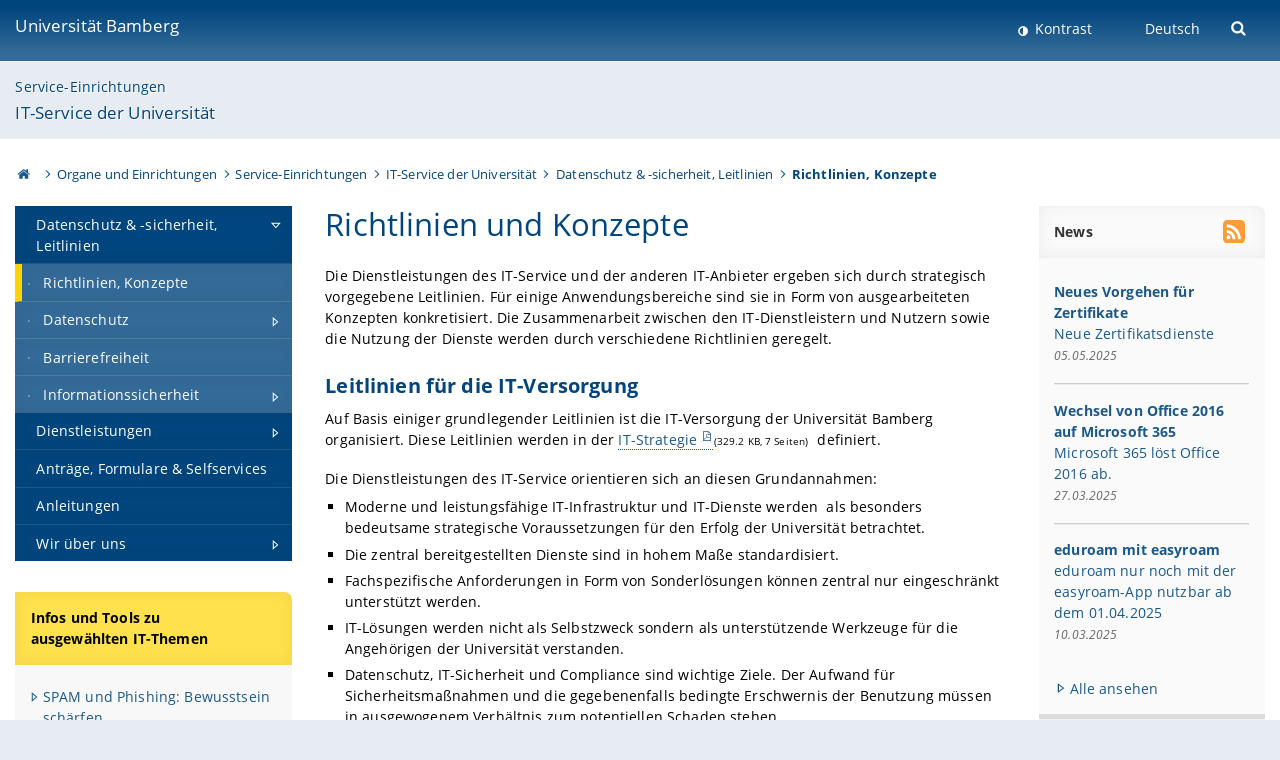

--- FILE ---
content_type: text/html; charset=utf-8
request_url: https://www.uni-bamberg.de/its/verfahrensweisen/richtlinien/
body_size: 17757
content:
<!DOCTYPE html>
<html lang="de">
<head>

<meta charset="utf-8">
<!-- 
	featured by elementare teilchen GmbH, www.elementare-teilchen.de

	This website is powered by TYPO3 - inspiring people to share!
	TYPO3 is a free open source Content Management Framework initially created by Kasper Skaarhoj and licensed under GNU/GPL.
	TYPO3 is copyright 1998-2026 of Kasper Skaarhoj. Extensions are copyright of their respective owners.
	Information and contribution at https://typo3.org/
-->



<title>Richtlinien, Konzepte - IT-Service der Universität (vormals Rechenzentrum) </title>
<meta name="generator" content="TYPO3 CMS">
<meta name="viewport" content="width=device-width, initial-scale=1">
<meta name="twitter:card" content="summary">
<meta name="revisit-after" content="7 days">


<link rel="stylesheet" href="/typo3temp/assets/css/0e161fa31ef1359d8d20987651f196ee.css?1728045045" media="all" nonce="-mFzgGweS-1YyspuLGLW2SdWa3iA8X1Zd5xhRN4LDeO8yJZhHh5ixA">
<link rel="stylesheet" href="/_assets/8ff03e32fdbff3962349cc6e17c99f7d/Css/MediaAlbum.css?1732185887" media="all" nonce="-mFzgGweS-1YyspuLGLW2SdWa3iA8X1Zd5xhRN4LDeO8yJZhHh5ixA">
<link rel="stylesheet" href="/_assets/47400bb84e4e0324cd1d0a84db430fe5/Css/styles.css?1741641568" media="all" nonce="-mFzgGweS-1YyspuLGLW2SdWa3iA8X1Zd5xhRN4LDeO8yJZhHh5ixA">
<link href="/_frontend/bundled/assets/screen-BUFNVmPH.css?1768487334" rel="stylesheet" nonce="-mFzgGweS-1YyspuLGLW2SdWa3iA8X1Zd5xhRN4LDeO8yJZhHh5ixA" >






<link rel="icon" type="image/png" href="/_frontend/siteunibamberg/favicon/favicon-96x96.png" sizes="96x96" />
        <link rel="icon" type="image/svg+xml" href="/_frontend/siteunibamberg/favicon/favicon.svg" />
        <link rel="shortcut icon" href="/_frontend/siteunibamberg/favicon/favicon.ico" />
        <link rel="apple-touch-icon" sizes="180x180" href="/_frontend/siteunibamberg/favicon/apple-touch-icon.png" />
        <link rel="manifest" href="">
<link rel="canonical" href="https://www.uni-bamberg.de/its/verfahrensweisen/richtlinien/"/>


<script type="application/ld+json">[{"@context":"https:\/\/www.schema.org","@type":"BreadcrumbList","itemListElement":[{"@type":"ListItem","position":1,"item":{"@id":"https:\/\/www.uni-bamberg.de\/","name":"Startseite"}},{"@type":"ListItem","position":2,"item":{"@id":"https:\/\/www.uni-bamberg.de\/organe-und-einrichtungen\/","name":"Organe und Einrichtungen"}},{"@type":"ListItem","position":3,"item":{"@id":"https:\/\/www.uni-bamberg.de\/service-einrichtungen\/","name":"Service-Einrichtungen"}},{"@type":"ListItem","position":4,"item":{"@id":"https:\/\/www.uni-bamberg.de\/its\/","name":"IT-Service der Universit\u00e4t"}},{"@type":"ListItem","position":5,"item":{"@id":"https:\/\/www.uni-bamberg.de\/its\/verfahrensweisen\/","name":"Datenschutz & -sicherheit, Leitlinien"}},{"@type":"ListItem","position":6,"item":{"@id":"https:\/\/www.uni-bamberg.de\/its\/verfahrensweisen\/richtlinien\/","name":"Richtlinien, Konzepte"}}]}]</script>
</head>
<body class="page  page--default  act-responsive "
	      data-page="76051" data-rootline="18944 18947 76 75928 123099 76051 "><nav class="page__skiplinks"><ul><li><a href="#nav-main">zur Hauptnavigation springen</a></li><li><a href="#content-main">zum Inhaltsbereich springen</a></li></ul></nav><div class="responsive"></div><div id="top" class="page__wrapper"><header class="page-head-mobile no-print"><div data-headroom class="page-head-mobile__item  clearfix "><nav class="page-head-mobile__nav"><a class="page-head-mobile__nav__link  js-show-nav" href="#" title="Navigation"></a></nav><div class="page-head-mobile__brand"><a href="/" title="Universität Bamberg">Universität Bamberg</a></div><a class="[ page-head__search-hint ] js-search-toggle" href="#" title="Suche"><span class="u-visually-hidden">
						Suche öffnen
					</span></a></div><div class="page-content__nav-parents"><div class="nav-parents__button"><a href="#" class="nav-parents__button--link  [ link-list__link ] js-show-nav-parents" title="Navigation">
						Sie befinden sich hier:
					</a></div><nav class="nav-parents"><ul class="nav-parents__list  [ link-list ]"><li class="[ nav-parents__item  nav-parent__item--parent ]  link-list__item" ><a href="/" class="nav-parents__link  [ link-list__link ]" title="Modern studieren, international forschen, innovativ lehren und gelassen leben in Bamberg. Das Welterbe ist unser Campus &amp;#127891;">Startseite</a></li><li class="[ nav-parents__item  nav-parent__item--parent ]  link-list__item" ><a href="/organe-und-einrichtungen/" class="nav-parents__link  [ link-list__link ]" title="Liste der Organe und Einrichtungen an der Uni Bamberg: Universitätsleitung, Universitätsverwaltung, Beauftragte, Gremien, Vertretungen">Organe und Einrichtungen</a></li><li class="[ nav-parents__item  nav-parent__item--parent ]  link-list__item" ><a href="/service-einrichtungen/" class="nav-parents__link  [ link-list__link ]" title="Service-Einrichtungen der Uni Bamberg: Universitätsbibliothek, Rechenzentrum, Sportzentrum, Sprachenzentrum, Archiv, Zentrum für Lehrerbildung (BAZL)">Service-Einrichtungen</a></li><li class="[ nav-parents__item  nav-parent__item--parent ]  link-list__item" ><a href="/its/" class="nav-parents__link  [ link-list__link ]" title="Der IT-Service der Universität Bamberg stellt die IT-Infrastruktur (zentrale Server und Datennetz) zur Verfügung, betreibt Identity &amp; Access Management (IAM) sowie zentrale Serverdienste (E-Mail, Fileserver, Lehr/Lernplattformen etc.), bietet Dienstleistungen für zentral von ihm beschaffte und administrierte Computer, unterstützt Forschung und Projekte durch IT-Dienste, betreibt PC-Pools, leistet IT-Support.">IT-Service der Universität</a></li><li class="[ nav-parents__item  nav-parent__item--parent ]  link-list__item" ><a href="/its/verfahrensweisen/" class="nav-parents__link  [ link-list__link ]" title="Datenschutz &amp; -sicherheit, Leitlinien">Datenschutz &amp; -sicherheit, Leitlinien</a></li><li class="[ nav-parents__item  nav-parent__item--parent ]  link-list__item" ><a href="/its/verfahrensweisen/richtlinien/" class="nav-parents__link  [ link-list__link ]" title="Richtlinien, Konzepte">Richtlinien, Konzepte</a></li></ul></nav></div><div class="[ page-head__search  page-head__search--mobile ]  js-search"><form class="search-global search-global--mobile js-search-global-form" action="https://www.google.com"><fieldset><label class="search-global__option js-search-option is-active" data-search-option="Unibamberg">
                    www.uni-bamberg.de
                    <input type="radio" name="searchOption" value="www.uni-bamberg.de"/></label><label class="search-global__option js-search-option" data-search-option="Univis">
                    univis.uni-bamberg.de
                    <input type="radio" name="searchOption" value="univis.uni-bamberg.de"/></label><label class="search-global__option js-search-option" data-search-option="Fis">
                    fis.uni-bamberg.de
                    <input type="radio" name="searchOption" value="fis.uni-bamberg.de"/></label></fieldset><fieldset><input name="q" type="text" class="search__input js-search-global-input" placeholder="Mit Google suchen" aria-label="search"/><button type="submit" class="search__submit  js-search-global-submit" title="Suche starten"><span class="u-visually-hidden">Suche starten</span></button><div class="search__engines-container"><label class="search__engine  js-search-engine is-active" data-search-engine="Google"><input class="u-visually-hidden" type="radio" name="searchEngine" value="https://www.google.de/search"><span class="search__engine-icon search__engine-icon-google"></span><span class="u-visually-hidden">Google</span></label><label class="search__engine  js-search-engine" data-search-engine="Ecosia"><input class="u-visually-hidden" type="radio" name="searchEngine" value="https://www.ecosia.org/search"><span class="search__engine-icon search__engine-icon-ecosia"></span><span class="u-visually-hidden">Ecosia</span></label><label class="search__engine  js-search-engine" data-search-engine="Bing"><input class="u-visually-hidden" type="radio" name="searchEngine" value="https://www.bing.com/search"><span class="search__engine-icon search__engine-icon-bing"></span><span class="u-visually-hidden">Bing</span></label></div></fieldset><button type="button" class="search-global__close js-search-toggle"><span class="u-visually-hidden">Suche schließen</span></button></form></div></header><header class="page-head"><div class="page-head__item  clearfix  [ box  box--large  box--brand-1st ]  [ rounded--topright--large  rounded--topleft ]  gradient--header"><div class="page-head__brand"><div class="page-head__logo"><a href="/" title="Universität Bamberg"><span class="page-head__logo__img page-head__logo__img--de">&nbsp; </span> Universität Bamberg</a></div></div><div class="page-head__useractions no-print"><div class="[ page-head__contrast ]"><div class="contrastx"><et-state-toggle active-class="t-contrast" inactive-class="" cookie="contrastTheme" el="body"><button
                                    type="button"
                                    class="contrast__button"
                                >
                                    Kontrast
                                </button></et-state-toggle></div></div><div class="[ page-head__language ]"><nav class="nav-language"><ul class="[ list-inline  link-list  list-inline--delimited  list-inline--delimited-shadow  list-inline--delimited-bright  list-inline--delimited-large  ][ nav-language__list ]  js-lang-list"><li data-testid="language-link" class="list-inline__item  nav-language__item--mobile  [ c-nav-lang__link  c-nav-lang__link--active ]">Deutsch</li></ul></nav></div><div class="[ page-head__search ]"><button class="search__toggle js-search-toggle" type="button"><span class="u-visually-hidden">Suche öffnen</span></button></div></div><div class="[ page-head__search-overlay ] rounded--topleft rounded--topright--large js-search"><form class="search-global js-search-global-form" action="https://www.google.com"><fieldset><label class="search-global__option js-search-option is-active" data-search-option="Unibamberg">
                    www.uni-bamberg.de
                    <input type="radio" name="searchOption" value="www.uni-bamberg.de"/></label><label class="search-global__option js-search-option" data-search-option="Univis">
                    univis.uni-bamberg.de
                    <input type="radio" name="searchOption" value="univis.uni-bamberg.de"/></label><label class="search-global__option js-search-option" data-search-option="Fis">
                    fis.uni-bamberg.de
                    <input type="radio" name="searchOption" value="fis.uni-bamberg.de"/></label></fieldset><fieldset><input name="q" type="text" class="search__input js-search-global-input" placeholder="Mit Google suchen" aria-label="search"/><button type="submit" class="search__submit  js-search-global-submit" title="Suche starten"><span class="u-visually-hidden">Suche starten</span></button><div class="search__engines-container"><label class="search__engine  js-search-engine is-active" data-search-engine="Google"><input class="u-visually-hidden" type="radio" name="searchEngine" value="https://www.google.de/search"><span class="search__engine-icon search__engine-icon-google"></span><span class="u-visually-hidden">Google</span></label><label class="search__engine  js-search-engine" data-search-engine="Ecosia"><input class="u-visually-hidden" type="radio" name="searchEngine" value="https://www.ecosia.org/search"><span class="search__engine-icon search__engine-icon-ecosia"></span><span class="u-visually-hidden">Ecosia</span></label><label class="search__engine  js-search-engine" data-search-engine="Bing"><input class="u-visually-hidden" type="radio" name="searchEngine" value="https://www.bing.com/search"><span class="search__engine-icon search__engine-icon-bing"></span><span class="u-visually-hidden">Bing</span></label></div></fieldset><button type="button" class="search-global__close js-search-toggle"><span class="u-visually-hidden">Suche schließen</span></button></form></div></div><div class="page-head__sector  [ box  box--brand-1st-light ] "><div class="sector__logo"></div><p class="[ sector__title  sector__title2 ]"><a href="/service-einrichtungen/">Service-Einrichtungen</a></p><p class="[ sector__title  sector__title1 ]"><a href="/its/">IT-Service der Universität</a></p></div><div class="page-head__breadcrumb  [ stripe ]  js-breadcrumb"><ol class="nav-breadcrumb  nav-breadcrumb--delimited list-inline"><li class="nav-breadcrumb__item"><a href="/" class="icon--home">&nbsp;<span class="u-visually-hidden">Otto-Friedrich-Universität Bamberg</span></a></li><li class="nav-breadcrumb__item" ><a href="/organe-und-einrichtungen/" class="nav-breadcrumb__link" title="Liste der Organe und Einrichtungen an der Uni Bamberg: Universitätsleitung, Universitätsverwaltung, Beauftragte, Gremien, Vertretungen">Organe und Einrichtungen</a></li><li class="nav-breadcrumb__item" ><a href="/service-einrichtungen/" class="nav-breadcrumb__link" title="Service-Einrichtungen der Uni Bamberg: Universitätsbibliothek, Rechenzentrum, Sportzentrum, Sprachenzentrum, Archiv, Zentrum für Lehrerbildung (BAZL)">Service-Einrichtungen</a></li><li class="nav-breadcrumb__item" ><a href="/its/" class="nav-breadcrumb__link" title="Der IT-Service der Universität Bamberg stellt die IT-Infrastruktur (zentrale Server und Datennetz) zur Verfügung, betreibt Identity &amp; Access Management (IAM) sowie zentrale Serverdienste (E-Mail, Fileserver, Lehr/Lernplattformen etc.), bietet Dienstleistungen für zentral von ihm beschaffte und administrierte Computer, unterstützt Forschung und Projekte durch IT-Dienste, betreibt PC-Pools, leistet IT-Support.">IT-Service der Universität</a></li><li class="nav-breadcrumb__item" ><a href="/its/verfahrensweisen/" class="nav-breadcrumb__link" title="Datenschutz &amp; -sicherheit, Leitlinien">Datenschutz &amp; -sicherheit, Leitlinien</a></li><li class="[ nav-breadcrumb__item  nav-breadcrumb__item--active ]">Richtlinien, Konzepte</li></ol></div></header><main class="page-content"><div class="page-content__nav" id="nav-main"><!-- Start nav-mobile --><nav class="nav-mobile  js-nav-panel" data-ui-component="Mobile navigation"><div class="page-content__sector [ box  box--brand-1st-light ] ">
						Seitenbereich: 
						<p class="[ sector__title  sector__title2 ]"><a href="/service-einrichtungen/">Service-Einrichtungen</a></p><p class="[ sector__title  sector__title1 ]"><a href="/its/">IT-Service der Universität</a></p></div><div class="page-content__useractions"><et-state-toggle active-class="t-contrast" inactive-class="" cookie="contrastTheme" el="body"><button type="button" class="page-content__contrast contrast__button  link-list__item__link contrastx--mobile  contrastx">
                                Kontrast
                            </button></et-state-toggle><button class="[ page-content__language-hint ]  js-toggle-lang">
							Sprache
						</button><div class="page-content__language"><nav class=" [ nav-language  nav-language--mobile ] js-lang"><ul class="[ list-inline  link-list  list-inline--delimited  list-inline--delimited-shadow  list-inline--delimited-bright  list-inline--delimited-large  ][ nav-language__list ]  js-lang-list"><li data-testid="language-link" class="list-inline__item  nav-language__item--mobile  [ c-nav-lang__link  c-nav-lang__link--active ]">Deutsch</li></ul></nav></div></div><nav class="nav-sector " data-ui-component="Sector navigation"><ul class="nav-sector__container  [ link-list ]"><li class="[ nav-sector__item  nav-sector__item--parent  nav-sector__item--flyout  nav-sector__item--first ]  [ link-list__item ]" data-page="123099"><a href="/its/verfahrensweisen/" class="nav-sector__link  [ link-list__link ]  js-nav-sector__link--has-subpages"><span class="nav-sector__link-text">Datenschutz & -sicherheit, Leitlinien</span><span class="nav-sector__expand js-expand"></span></a><ul class="[ nav-sector__container  nav-sector__container--level-2 ]  [ link-list ]"><li class="[ nav-sector__item  nav-sector__item--flyout  nav-sector__item--first ]  link-list__item" data-page="76051"><a href="/its/verfahrensweisen/richtlinien/" class="nav-sector__link  [ link-list__link ]"><span class="nav-sector__link-text">Richtlinien, Konzepte</span></a></li><li class="[ nav-sector__item  nav-sector__item--parent  nav-sector__item--flyout ]  [ link-list__item ]" data-page="123257"><a href="/its/verfahrensweisen/datenschutz/" class="nav-sector__link  [ link-list__link ]  js-nav-sector__link--has-subpages"><span class="nav-sector__link-text">Datenschutz</span><span class="nav-sector__expand js-expand"></span></a><ul class="[ nav-sector__container  nav-sector__container--level-3 ]  [ link-list ]"><li class="[ nav-sector__item  nav-sector__item--parent  nav-sector__item--flyout  nav-sector__item--first ]  [ link-list__item ]" data-page="123286"><a href="/its/verfahrensweisen/datenschutz/datenschutzerklaerungen/" class="nav-sector__link  [ link-list__link ]  js-nav-sector__link--has-subpages"><span class="nav-sector__link-text">Datenschutzerklärungen</span><span class="nav-sector__expand js-expand"></span></a><ul class="[ nav-sector__container  nav-sector__container--level-4 ]  [ link-list ]"><li class="[ nav-sector__item  nav-sector__item--flyout  nav-sector__item--first ]  link-list__item" data-page="125969"><a href="/its/verfahrensweisen/datenschutz/datenschutzerklaerungen/allgemeine-datenschutzerklaerung/" class="nav-sector__link  [ link-list__link ]"><span class="nav-sector__link-text">Allgemeine Datenschutzerklärung</span></a></li><li class="[ nav-sector__item  nav-sector__item--flyout  ]  link-list__item" data-page="123432"><a href="/its/verfahrensweisen/datenschutz/datenschutzerklaerungen/eduroam/" class="nav-sector__link  [ link-list__link ]"><span class="nav-sector__link-text">eduroam</span></a></li><li class="[ nav-sector__item  nav-sector__item--flyout  ]  link-list__item" data-page="165879"><a href="/its/verfahrensweisen/datenschutz/datenschutzerklaerungen/hawki/" class="nav-sector__link  [ link-list__link ]"><span class="nav-sector__link-text">HAWKI</span></a></li><li class="[ nav-sector__item  nav-sector__item--flyout  ]  link-list__item" data-page="132635"><a href="/its/verfahrensweisen/datenschutz/datenschutzerklaerungen/microsoft-365/" class="nav-sector__link  [ link-list__link ]"><span class="nav-sector__link-text">Microsoft 365</span></a></li><li class="[ nav-sector__item  nav-sector__item--flyout  ]  link-list__item" data-page="156427"><a href="/its/verfahrensweisen/datenschutz/datenschutzerklaerungen/telekommunikationsanlage/" class="nav-sector__link  [ link-list__link ]"><span class="nav-sector__link-text">Telekommunikationsanlage</span></a></li><li class="[ nav-sector__item  nav-sector__item--flyout  ]  link-list__item" data-page="123416"><a href="/its/verfahrensweisen/datenschutz/datenschutzerklaerungen/ticketsystem/" class="nav-sector__link  [ link-list__link ]"><span class="nav-sector__link-text">Ticketsystem</span></a></li><li class="[ nav-sector__item  nav-sector__item--flyout  ]  link-list__item" data-page="163231"><a href="/its/verfahrensweisen/datenschutz/datenschutzerklaerungen/mfa/" class="nav-sector__link  [ link-list__link ]"><span class="nav-sector__link-text">MFA (Multi-Faktor-Authentifizierung)</span></a></li><li class="[ nav-sector__item  nav-sector__item--flyout  ]  link-list__item" data-page="123306"><a href="/its/verfahrensweisen/datenschutz/datenschutzerklaerungen/vc/" class="nav-sector__link  [ link-list__link ]"><span class="nav-sector__link-text">VC</span></a></li><li class="[ nav-sector__item  nav-sector__item--flyout  ]  link-list__item" data-page="129893"><a href="/its/verfahrensweisen/datenschutz/datenschutzerklaerungen/videoueberwachung/" class="nav-sector__link  [ link-list__link ]"><span class="nav-sector__link-text">Videoüberwachung</span></a></li><li class="[ nav-sector__item  nav-sector__item--flyout  ]  link-list__item" data-page="132575"><a href="/its/verfahrensweisen/datenschutz/datenschutzerklaerungen/videoaufzeichnung/" class="nav-sector__link  [ link-list__link ]"><span class="nav-sector__link-text">Videoaufzeichnung</span></a></li><li class="[ nav-sector__item  nav-sector__item--flyout  ]  link-list__item" data-page="123303"><a href="/its/verfahrensweisen/datenschutz/datenschutzerklaerungen/webauftritt/" class="nav-sector__link  [ link-list__link ]"><span class="nav-sector__link-text">Webauftritt</span></a></li><li class="[ nav-sector__item  nav-sector__item--flyout  nav-sector__item--last ]  link-list__item" data-page="132866"><a href="/its/verfahrensweisen/datenschutz/datenschutzerklaerungen/zoom/" class="nav-sector__link  [ link-list__link ]"><span class="nav-sector__link-text">Web- und Videokonferenzsystem Zoom</span></a></li></ul></li><li class="[ nav-sector__item  nav-sector__item--flyout  ]  link-list__item" data-page="123399"><a href="/its/verfahrensweisen/datenschutz/faq-dsgvo/" class="nav-sector__link  [ link-list__link ]"><span class="nav-sector__link-text">Antworten auf Fragen zur Datenschutzgrundverordnung</span></a></li><li class="[ nav-sector__item  nav-sector__item--flyout  ]  link-list__item" data-page="123325"><a href="/its/verfahrensweisen/datenschutz/dokumentationspflichten/" class="nav-sector__link  [ link-list__link ]"><span class="nav-sector__link-text">Dokumentationspflichten</span></a></li><li class="[ nav-sector__item  nav-sector__item--flyout  nav-sector__item--last ]  link-list__item" data-page="124478"><a href="/its/verfahrensweisen/datenschutz/vorlagen/" class="nav-sector__link  [ link-list__link ]"><span class="nav-sector__link-text">Vorlagen</span></a></li></ul></li><li class="[ nav-sector__item  nav-sector__item--flyout  ]  link-list__item" data-page="129966"><a href="/its/verfahrensweisen/barrierefreiheit-erklaerung/" class="nav-sector__link  [ link-list__link ]"><span class="nav-sector__link-text">Barrierefreiheit</span></a></li><li class="[ nav-sector__item  nav-sector__item--parent  nav-sector__item--flyout  nav-sector__item--last ]  [ link-list__item ]" data-page="123395"><a href="/its/verfahrensweisen/isms/" class="nav-sector__link  [ link-list__link ]  js-nav-sector__link--has-subpages"><span class="nav-sector__link-text">Informationssicherheit</span><span class="nav-sector__expand js-expand"></span></a><ul class="[ nav-sector__container  nav-sector__container--level-3 ]  [ link-list ]"><li class="[ nav-sector__item  nav-sector__item--flyout  nav-sector__item--first ]  link-list__item" data-page="152934"><a href="/its/verfahrensweisen/isms/signierte-its-mail/" class="nav-sector__link  [ link-list__link ]"><span class="nav-sector__link-text">Signierte E-Mails vom IT-Service</span></a></li><li class="[ nav-sector__item  nav-sector__item--flyout  ]  link-list__item" data-page="148675"><a href="/its/verfahrensweisen/isms/intranet/mail-checkliste/" class="nav-sector__link  [ link-list__link ]"><span class="nav-sector__link-text">Checkliste zum sicheren Umgang mit eingehenden E-Mails</span></a></li><li class="[ nav-sector__item  nav-sector__item--flyout  ]  link-list__item" data-page="132137"><a href="/its/verfahrensweisen/isms/office-makros/" class="nav-sector__link  [ link-list__link ]"><span class="nav-sector__link-text">Schutz vor Schadsoftware durch aktive Inhalte (Makros) in Office-Dateien</span></a></li><li class="[ nav-sector__item  nav-sector__item--parent  nav-sector__item--flyout ]  [ link-list__item ]" data-page="132326"><a href="/its/verfahrensweisen/isms/it-sicherheitsmassnahmen-fuer-anwender-systembetreibende/" class="nav-sector__link  [ link-list__link ]  js-nav-sector__link--has-subpages"><span class="nav-sector__link-text">IT-Sicherheitsmaßnahmen für Anwender & Systembetreibende</span><span class="nav-sector__expand js-expand"></span></a><ul class="[ nav-sector__container  nav-sector__container--level-4 ]  [ link-list ]"><li class="[ nav-sector__item  nav-sector__item--wouldbeparent  nav-sector__item--flyout  nav-sector__item--first ]  [ link-list__item ]" data-page="132329"><a href="/its/verfahrensweisen/isms/it-sicherheitsmassnahmen-fuer-anwender-systembetreibende/massnahmen-anwender/" class="nav-sector__link  [ link-list__link ]"><span class="nav-sector__link-text">Sicherheitsmaßnahmen für Anwenderinnen und Anwender</span><span class="nav-sector__expand"></span></a></li><li class="[ nav-sector__item  nav-sector__item--wouldbeparent  nav-sector__item--flyout  nav-sector__item--last ]  [ link-list__item ]" data-page="123101"><a href="/its/verfahrensweisen/isms/it-sicherheitsmassnahmen-fuer-anwender-systembetreibende/massnahmen-systembetreiber/" class="nav-sector__link  [ link-list__link ]"><span class="nav-sector__link-text">Informationssicherheit für Betreiber von IT-Systemen</span><span class="nav-sector__expand"></span></a></li></ul></li><li class="[ nav-sector__item  nav-sector__item--flyout  ]  link-list__item" data-page="123127"><a href="/its/verfahrensweisen/isms/schutzbedarf-von-anwendungen-und-it-systemen/" class="nav-sector__link  [ link-list__link ]"><span class="nav-sector__link-text">Schutzbedarf von Anwendungen und IT-Systemen</span></a></li><li class="[ nav-sector__item  nav-sector__item--flyout  ]  link-list__item" data-page="123124"><a href="/its/verfahrensweisen/isms/informationen-klassifizierung-und-umgang/" class="nav-sector__link  [ link-list__link ]"><span class="nav-sector__link-text">Informationen: Klassifizierung und Umgang</span></a></li><li class="[ nav-sector__item  nav-sector__item--flyout  nav-sector__item--last ]  link-list__item" data-page="123141"><a href="/its/verfahrensweisen/isms/behandlung-von-sicherheitsvorfaellen/" class="nav-sector__link  [ link-list__link ]"><span class="nav-sector__link-text">Behandlung von Sicherheitsvorfällen</span></a></li></ul></li></ul></li><li class="[ nav-sector__item  nav-sector__item--parent  nav-sector__item--flyout ]  [ link-list__item ]" data-page="78488"><a href="/its/dienstleistungen/" class="nav-sector__link  [ link-list__link ]  js-nav-sector__link--has-subpages"><span class="nav-sector__link-text">Dienstleistungen</span><span class="nav-sector__expand js-expand"></span></a><ul class="[ nav-sector__container  nav-sector__container--level-2 ]  [ link-list ]"><li class="[ nav-sector__item  nav-sector__item--parent  nav-sector__item--flyout  nav-sector__item--first ]  [ link-list__item ]" data-page="78489"><a href="/its/dienstleistungen/iam/" class="nav-sector__link  [ link-list__link ]  js-nav-sector__link--has-subpages"><span class="nav-sector__link-text">Anmeldung, Rollen, Rechte = IAM</span><span class="nav-sector__expand js-expand"></span></a><ul class="[ nav-sector__container  nav-sector__container--level-3 ]  [ link-list ]"><li class="[ nav-sector__item  nav-sector__item--parent  nav-sector__item--flyout  nav-sector__item--first ]  [ link-list__item ]" data-page="76803"><a href="/its/dienstleistungen/iam/nutzerkonto/" class="nav-sector__link  [ link-list__link ]  js-nav-sector__link--has-subpages"><span class="nav-sector__link-text">Nutzerkonto</span><span class="nav-sector__expand js-expand"></span></a><ul class="[ nav-sector__container  nav-sector__container--level-4 ]  [ link-list ]"><li class="[ nav-sector__item  nav-sector__item--flyout  nav-sector__item--first ]  link-list__item" data-page="112501"><a href="/its/dienstleistungen/iam/nutzerkonto/user-lifecycle/" class="nav-sector__link  [ link-list__link ]"><span class="nav-sector__link-text">User Lifecycle</span></a></li><li class="[ nav-sector__item  nav-sector__item--flyout  ]  link-list__item" data-page="76814"><a href="/its/dienstleistungen/iam/nutzerkonto/bedienstete/" class="nav-sector__link  [ link-list__link ]"><span class="nav-sector__link-text">Nutzerkonto für Bedienstete</span></a></li><li class="[ nav-sector__item  nav-sector__item--flyout  ]  link-list__item" data-page="76854"><a href="/its/dienstleistungen/iam/nutzerkonto/studierende/" class="nav-sector__link  [ link-list__link ]"><span class="nav-sector__link-text">Nutzerkonto für Studierende</span></a></li><li class="[ nav-sector__item  nav-sector__item--flyout  ]  link-list__item" data-page="113616"><a href="/its/dienstleistungen/iam/nutzerkonto/promovierende/" class="nav-sector__link  [ link-list__link ]"><span class="nav-sector__link-text">Nutzerkonto für Promovierende</span></a></li><li class="[ nav-sector__item  nav-sector__item--flyout  ]  link-list__item" data-page="113442"><a href="/its/dienstleistungen/iam/nutzerkonto/mitwirkende/" class="nav-sector__link  [ link-list__link ]"><span class="nav-sector__link-text">Nutzerkonto für Mitwirkende</span></a></li><li class="[ nav-sector__item  nav-sector__item--flyout  ]  link-list__item" data-page="113443"><a href="/its/dienstleistungen/iam/nutzerkonto/ende-beziehung-zur-uni/" class="nav-sector__link  [ link-list__link ]"><span class="nav-sector__link-text">Zum Ende von Studium, Promotion, Beschäftigung</span></a></li><li class="[ nav-sector__item  nav-sector__item--flyout  ]  link-list__item" data-page="121503"><a href="/its/dienstleistungen/iam/nutzerkonto/personengruppen/" class="nav-sector__link  [ link-list__link ]"><span class="nav-sector__link-text">Personengruppen</span></a></li><li class="[ nav-sector__item  nav-sector__item--wouldbeparent  nav-sector__item--flyout  nav-sector__item--last ]  [ link-list__item ]" data-page="76804"><a href="/its/dienstleistungen/iam/nutzerkonto/kennwort/" class="nav-sector__link  [ link-list__link ]"><span class="nav-sector__link-text">Kennwort</span><span class="nav-sector__expand"></span></a></li></ul></li><li class="[ nav-sector__item  nav-sector__item--parent  nav-sector__item--flyout ]  [ link-list__item ]" data-page="82406"><a href="/its/dienstleistungen/iam/datendienste/" class="nav-sector__link  [ link-list__link ]  js-nav-sector__link--has-subpages"><span class="nav-sector__link-text">Datendienste</span><span class="nav-sector__expand js-expand"></span></a><ul class="[ nav-sector__container  nav-sector__container--level-4 ]  [ link-list ]"><li class="[ nav-sector__item  nav-sector__item--flyout  nav-sector__item--first ]  link-list__item" data-page="76820"><a href="/its/dienstleistungen/iam/datendienste/sicherheitsgruppen/" class="nav-sector__link  [ link-list__link ]"><span class="nav-sector__link-text">Sicherheitsgruppen (Zugriff auf aufgabenbezogene Datendienste)</span></a></li><li class="[ nav-sector__item  nav-sector__item--flyout  nav-sector__item--last ]  link-list__item" data-page="76819"><a href="/its/dienstleistungen/iam/datendienste/spezielle-nutzerkonten/" class="nav-sector__link  [ link-list__link ]"><span class="nav-sector__link-text">Spezielle aufgabenbezogene Nutzerkonten</span></a></li></ul></li><li class="[ nav-sector__item  nav-sector__item--parent  nav-sector__item--flyout ]  [ link-list__item ]" data-page="76878"><a href="/its/dienstleistungen/iam/kuerzel/" class="nav-sector__link  [ link-list__link ]  js-nav-sector__link--has-subpages"><span class="nav-sector__link-text">Kürzel</span><span class="nav-sector__expand js-expand"></span></a><ul class="[ nav-sector__container  nav-sector__container--level-4 ]  [ link-list ]"><li class="[ nav-sector__item  nav-sector__item--flyout  nav-sector__item--first ]  link-list__item" data-page="89697"><a href="/its/dienstleistungen/iam/kuerzel/bedeutung/" class="nav-sector__link  [ link-list__link ]"><span class="nav-sector__link-text">Bedeutung</span></a></li><li class="[ nav-sector__item  nav-sector__item--flyout  ]  link-list__item" data-page="89698"><a href="/its/dienstleistungen/iam/kuerzel/auswahl/" class="nav-sector__link  [ link-list__link ]"><span class="nav-sector__link-text">Auswahl</span></a></li><li class="[ nav-sector__item  nav-sector__item--flyout  ]  link-list__item" data-page="89699"><a href="/its/dienstleistungen/iam/kuerzel/registrierung/" class="nav-sector__link  [ link-list__link ]"><span class="nav-sector__link-text">Registrierung</span></a></li><li class="[ nav-sector__item  nav-sector__item--flyout  ]  link-list__item" data-page="89700"><a href="/its/dienstleistungen/iam/kuerzel/rechte-und-pflichten/" class="nav-sector__link  [ link-list__link ]"><span class="nav-sector__link-text">Rechte und Pflichten</span></a></li><li class="[ nav-sector__item  nav-sector__item--flyout  nav-sector__item--last ]  link-list__item" data-page="58357"><a href="/its/dienstleistungen/iam/kuerzel/kuerzelantrag/" class="nav-sector__link  [ link-list__link ]"><span class="nav-sector__link-text">Kürzelantrag</span></a></li></ul></li><li class="[ nav-sector__item  nav-sector__item--parent  nav-sector__item--flyout ]  [ link-list__item ]" data-page="118605"><a href="/its/dienstleistungen/iam/weblogin/" class="nav-sector__link  [ link-list__link ]  js-nav-sector__link--has-subpages"><span class="nav-sector__link-text">Weblogin</span><span class="nav-sector__expand js-expand"></span></a><ul class="[ nav-sector__container  nav-sector__container--level-4 ]  [ link-list ]"><li class="[ nav-sector__item  nav-sector__item--wouldbeparent  nav-sector__item--flyout  nav-sector__item--first ]  [ link-list__item ]" data-page="165550"><a href="/its/dienstleistungen/iam/weblogin/passkey/" class="nav-sector__link  [ link-list__link ]"><span class="nav-sector__link-text">Passkey</span><span class="nav-sector__expand"></span></a></li><li class="[ nav-sector__item  nav-sector__item--wouldbeparent  nav-sector__item--flyout ]  [ link-list__item ]" data-page="118664"><a href="/its/dienstleistungen/iam/weblogin/shibboleth/" class="nav-sector__link  [ link-list__link ]"><span class="nav-sector__link-text">Einmalanmeldung mit Shibboleth</span><span class="nav-sector__expand"></span></a></li><li class="[ nav-sector__item  nav-sector__item--flyout  nav-sector__item--last ]  link-list__item" data-page="118607"><a href="/its/dienstleistungen/iam/weblogin/ldap/" class="nav-sector__link  [ link-list__link ]"><span class="nav-sector__link-text">Einzelanmeldung mit BA-Nummer</span></a></li></ul></li><li class="[ nav-sector__item  nav-sector__item--parent  nav-sector__item--flyout  nav-sector__item--last ]  [ link-list__item ]" data-page="152807"><a href="/its/dienstleistungen/iam/zertifikate/" class="nav-sector__link  [ link-list__link ]  js-nav-sector__link--has-subpages"><span class="nav-sector__link-text">Zertifikate</span><span class="nav-sector__expand js-expand"></span></a><ul class="[ nav-sector__container  nav-sector__container--level-4 ]  [ link-list ]"><li class="[ nav-sector__item  nav-sector__item--wouldbeparent  nav-sector__item--flyout  nav-sector__item--first ]  [ link-list__item ]" data-page="170647"><a href="/its/dienstleistungen/iam/zertifikate/nutzerzertifikate/" class="nav-sector__link  [ link-list__link ]"><span class="nav-sector__link-text">Nutzerzertifikate</span><span class="nav-sector__expand"></span></a></li><li class="[ nav-sector__item  nav-sector__item--wouldbeparent  nav-sector__item--flyout  nav-sector__item--last ]  [ link-list__item ]" data-page="168685"><a href="/its/dienstleistungen/iam/zertifikate/intranet/interne-informationen/server/" class="nav-sector__link  [ link-list__link ]"><span class="nav-sector__link-text">Interne Informationen</span><span class="nav-sector__expand"></span></a></li></ul></li></ul></li><li class="[ nav-sector__item  nav-sector__item--parent  nav-sector__item--flyout ]  [ link-list__item ]" data-page="78493"><a href="/its/dienstleistungen/support/" class="nav-sector__link  [ link-list__link ]  js-nav-sector__link--has-subpages"><span class="nav-sector__link-text">Beratung, Unterstützung, Hilfe</span><span class="nav-sector__expand js-expand"></span></a><ul class="[ nav-sector__container  nav-sector__container--level-3 ]  [ link-list ]"><li class="[ nav-sector__item  nav-sector__item--flyout  nav-sector__item--first ]  link-list__item" data-page="132834"><a href="/its/dienstleistungen/support/ersti-hilfe-paket/" class="nav-sector__link  [ link-list__link ]"><span class="nav-sector__link-text">Ersti-Hilfe-Paket</span></a></li><li class="[ nav-sector__item  nav-sector__item--flyout  ]  link-list__item" data-page="132543"><a href="/its/dienstleistungen/support/telearbeit/" class="nav-sector__link  [ link-list__link ]"><span class="nav-sector__link-text">Telearbeit: Arbeitsplatz einrichten</span></a></li><li class="[ nav-sector__item  nav-sector__item--flyout  ]  link-list__item" data-page="158369"><a href="/its/dienstleistungen/support/it-unterstuetzung-lehre/" class="nav-sector__link  [ link-list__link ]"><span class="nav-sector__link-text">Lehre: IT-Unterstützung</span></a></li><li class="[ nav-sector__item  nav-sector__item--flyout  ]  link-list__item" data-page="158290"><a href="/its/dienstleistungen/support/geraeteausleihe/" class="nav-sector__link  [ link-list__link ]"><span class="nav-sector__link-text">Geräteausleihe</span></a></li><li class="[ nav-sector__item  nav-sector__item--flyout  nav-sector__item--last ]  link-list__item" data-page="135345"><a href="/its/dienstleistungen/support/befragungen/" class="nav-sector__link  [ link-list__link ]"><span class="nav-sector__link-text">Befragungen</span></a></li></ul></li><li class="[ nav-sector__item  nav-sector__item--parent  nav-sector__item--flyout ]  [ link-list__item ]" data-page="76118"><a href="/its/dienstleistungen/pc-pools/" class="nav-sector__link  [ link-list__link ]  js-nav-sector__link--has-subpages"><span class="nav-sector__link-text">Computer zum Lehren, Lernen, Recherchieren</span><span class="nav-sector__expand js-expand"></span></a><ul class="[ nav-sector__container  nav-sector__container--level-3 ]  [ link-list ]"><li class="[ nav-sector__item  nav-sector__item--parent  nav-sector__item--flyout  nav-sector__item--first ]  [ link-list__item ]" data-page="147648"><a href="/its/dienstleistungen/pc-pools/azurelab/" class="nav-sector__link  [ link-list__link ]  js-nav-sector__link--has-subpages"><span class="nav-sector__link-text">Microsoft Azure Lab Services</span><span class="nav-sector__expand js-expand"></span></a><ul class="[ nav-sector__container  nav-sector__container--level-4 ]  [ link-list ]"><li class="[ nav-sector__item  nav-sector__item--flyout  nav-sector__item--last ]  link-list__item" data-page="167508"><a href="/its/dienstleistungen/pc-pools/azurelab/azure-lab-services-virtueller-computer/" class="nav-sector__link  [ link-list__link ]"><span class="nav-sector__link-text">Azure Lab Services virtueller Computer</span></a></li></ul></li><li class="[ nav-sector__item  nav-sector__item--flyout  ]  link-list__item" data-page="76158"><a href="/its/dienstleistungen/pc-pools/f210035/" class="nav-sector__link  [ link-list__link ]"><span class="nav-sector__link-text">F21/00.35 - SoWi</span></a></li><li class="[ nav-sector__item  nav-sector__item--flyout  ]  link-list__item" data-page="76185"><a href="/its/dienstleistungen/pc-pools/rz0004/" class="nav-sector__link  [ link-list__link ]"><span class="nav-sector__link-text">RZ/00.04 - SoWi</span></a></li><li class="[ nav-sector__item  nav-sector__item--flyout  ]  link-list__item" data-page="76183"><a href="/its/dienstleistungen/pc-pools/rz0005/" class="nav-sector__link  [ link-list__link ]"><span class="nav-sector__link-text">RZ/00.05 - SoWi</span></a></li><li class="[ nav-sector__item  nav-sector__item--flyout  ]  link-list__item" data-page="76181"><a href="/its/dienstleistungen/pc-pools/rz0006/" class="nav-sector__link  [ link-list__link ]"><span class="nav-sector__link-text">RZ/00.06 - SoWi</span></a></li><li class="[ nav-sector__item  nav-sector__item--flyout  ]  link-list__item" data-page="76180"><a href="/its/dienstleistungen/pc-pools/rz0007/" class="nav-sector__link  [ link-list__link ]"><span class="nav-sector__link-text">RZ/00.07 - SoWi</span></a></li><li class="[ nav-sector__item  nav-sector__item--flyout  ]  link-list__item" data-page="76179"><a href="/its/dienstleistungen/pc-pools/rz0102/" class="nav-sector__link  [ link-list__link ]"><span class="nav-sector__link-text">RZ/01.02 - SoWi</span></a></li><li class="[ nav-sector__item  nav-sector__item--flyout  ]  link-list__item" data-page="76168"><a href="/its/dienstleistungen/pc-pools/kr120002/" class="nav-sector__link  [ link-list__link ]"><span class="nav-sector__link-text">KR12/00.02 - GuK</span></a></li><li class="[ nav-sector__item  nav-sector__item--flyout  ]  link-list__item" data-page="76166"><a href="/its/dienstleistungen/pc-pools/kr120105/" class="nav-sector__link  [ link-list__link ]"><span class="nav-sector__link-text">KR12/01.05 - GuK</span></a></li><li class="[ nav-sector__item  nav-sector__item--flyout  ]  link-list__item" data-page="76173"><a href="/its/dienstleistungen/pc-pools/u50223/" class="nav-sector__link  [ link-list__link ]"><span class="nav-sector__link-text">U5/02.23 - GuK</span></a></li><li class="[ nav-sector__item  nav-sector__item--flyout  ]  link-list__item" data-page="121582"><a href="/its/dienstleistungen/pc-pools/zw60015/" class="nav-sector__link  [ link-list__link ]"><span class="nav-sector__link-text">ZW6/00.15 - GuK</span></a></li><li class="[ nav-sector__item  nav-sector__item--flyout  ]  link-list__item" data-page="76154"><a href="/its/dienstleistungen/pc-pools/m3n-119/" class="nav-sector__link  [ link-list__link ]"><span class="nav-sector__link-text">M3N/-1.19 - HuWi</span></a></li><li class="[ nav-sector__item  nav-sector__item--flyout  ]  link-list__item" data-page="76153"><a href="/its/dienstleistungen/pc-pools/mg20009/" class="nav-sector__link  [ link-list__link ]"><span class="nav-sector__link-text">MG2/00.09 - HuWi</span></a></li><li class="[ nav-sector__item  nav-sector__item--flyout  ]  link-list__item" data-page="76145"><a href="/its/dienstleistungen/pc-pools/mg20109/" class="nav-sector__link  [ link-list__link ]"><span class="nav-sector__link-text">MG2/01.09 - HuWi</span></a></li><li class="[ nav-sector__item  nav-sector__item--flyout  ]  link-list__item" data-page="76138"><a href="/its/dienstleistungen/pc-pools/we501003/" class="nav-sector__link  [ link-list__link ]"><span class="nav-sector__link-text">WE5/01.003 - WIAI</span></a></li><li class="[ nav-sector__item  nav-sector__item--flyout  ]  link-list__item" data-page="76134"><a href="/its/dienstleistungen/pc-pools/we502005/" class="nav-sector__link  [ link-list__link ]"><span class="nav-sector__link-text">WE5/02.005 - WIAI</span></a></li><li class="[ nav-sector__item  nav-sector__item--flyout  nav-sector__item--last ]  link-list__item" data-page="76125"><a href="/its/dienstleistungen/pc-pools/gu13-0103-wiai/" class="nav-sector__link  [ link-list__link ]"><span class="nav-sector__link-text">GU13/01.03 - WIAI</span></a></li></ul></li><li class="[ nav-sector__item  nav-sector__item--parent  nav-sector__item--flyout ]  [ link-list__item ]" data-page="165904"><a href="/its/dienstleistungen/netz/" class="nav-sector__link  [ link-list__link ]  js-nav-sector__link--has-subpages"><span class="nav-sector__link-text">Datennetz, WLAN, VPN</span><span class="nav-sector__expand js-expand"></span></a><ul class="[ nav-sector__container  nav-sector__container--level-3 ]  [ link-list ]"><li class="[ nav-sector__item  nav-sector__item--flyout  nav-sector__item--first ]  link-list__item" data-page="165913"><a href="/its/dienstleistungen/netz/netzkonzept/" class="nav-sector__link  [ link-list__link ]"><span class="nav-sector__link-text">Netzkonzept</span></a></li><li class="[ nav-sector__item  nav-sector__item--parent  nav-sector__item--flyout ]  [ link-list__item ]" data-page="165912"><a href="/its/dienstleistungen/netz/vpn/" class="nav-sector__link  [ link-list__link ]  js-nav-sector__link--has-subpages"><span class="nav-sector__link-text">VPN</span><span class="nav-sector__expand js-expand"></span></a><ul class="[ nav-sector__container  nav-sector__container--level-4 ]  [ link-list ]"><li class="[ nav-sector__item  nav-sector__item--flyout  nav-sector__item--first ]  link-list__item" data-page="165928"><a href="/its/dienstleistungen/netz/vpn/technische-informationen-zu-vpn/" class="nav-sector__link  [ link-list__link ]"><span class="nav-sector__link-text">Technische Informationen zu VPN</span></a></li><li class="[ nav-sector__item  nav-sector__item--wouldbeparent  nav-sector__item--flyout  nav-sector__item--last ]  [ link-list__item ]" data-page="165914"><a href="/its/dienstleistungen/netz/vpn/einrichten/" class="nav-sector__link  [ link-list__link ]"><span class="nav-sector__link-text">VPN einrichten</span><span class="nav-sector__expand"></span></a></li></ul></li><li class="[ nav-sector__item  nav-sector__item--flyout  ]  link-list__item" data-page="165910"><a href="/its/dienstleistungen/netz/dhcp/" class="nav-sector__link  [ link-list__link ]"><span class="nav-sector__link-text">IP-Adressvergabe</span></a></li><li class="[ nav-sector__item  nav-sector__item--parent  nav-sector__item--flyout ]  [ link-list__item ]" data-page="165911"><a href="/its/dienstleistungen/netz/wlan/" class="nav-sector__link  [ link-list__link ]  js-nav-sector__link--has-subpages"><span class="nav-sector__link-text">WLAN</span><span class="nav-sector__expand js-expand"></span></a><ul class="[ nav-sector__container  nav-sector__container--level-4 ]  [ link-list ]"><li class="[ nav-sector__item  nav-sector__item--wouldbeparent  nav-sector__item--flyout  nav-sector__item--first ]  [ link-list__item ]" data-page="166020"><a href="/its/dienstleistungen/netz/wlan/eduroam/" class="nav-sector__link  [ link-list__link ]"><span class="nav-sector__link-text">WLAN-Verbindung an der Uni Bamberg einrichten</span><span class="nav-sector__expand"></span></a></li><li class="[ nav-sector__item  nav-sector__item--flyout  ]  link-list__item" data-page="166041"><a href="/its/dienstleistungen/netz/wlan/zugangspunkte-fuer-tagungen-etc/" class="nav-sector__link  [ link-list__link ]"><span class="nav-sector__link-text">Zugangspunkte für Tagungen etc.</span></a></li><li class="[ nav-sector__item  nav-sector__item--flyout  ]  link-list__item" data-page="166042"><a href="/its/dienstleistungen/netz/wlan/wlan-zugang-fuer-gaeste/" class="nav-sector__link  [ link-list__link ]"><span class="nav-sector__link-text">WLAN-Zugang für Gäste</span></a></li><li class="[ nav-sector__item  nav-sector__item--flyout  ]  link-list__item" data-page="166043"><a href="/its/dienstleistungen/netz/wlan/wlan-standorte/" class="nav-sector__link  [ link-list__link ]"><span class="nav-sector__link-text">WLAN-Standorte</span></a></li><li class="[ nav-sector__item  nav-sector__item--flyout  ]  link-list__item" data-page="166045"><a href="/its/dienstleistungen/netz/wlan/wlan-ueberlastet/" class="nav-sector__link  [ link-list__link ]"><span class="nav-sector__link-text">WLAN überlastet?</span></a></li><li class="[ nav-sector__item  nav-sector__item--flyout  nav-sector__item--last ]  link-list__item" data-page="166046"><a href="/its/dienstleistungen/netz/wlan/wlanformular/" class="nav-sector__link  [ link-list__link ]"><span class="nav-sector__link-text">Formular zur Meldung von Störungen im WLAN</span></a></li></ul></li><li class="[ nav-sector__item  nav-sector__item--parent  nav-sector__item--flyout ]  [ link-list__item ]" data-page="165909"><a href="/its/dienstleistungen/netz/firewall/" class="nav-sector__link  [ link-list__link ]  js-nav-sector__link--has-subpages"><span class="nav-sector__link-text">Firewall</span><span class="nav-sector__expand js-expand"></span></a><ul class="[ nav-sector__container  nav-sector__container--level-4 ]  [ link-list ]"><li class="[ nav-sector__item  nav-sector__item--flyout  nav-sector__item--first ]  link-list__item" data-page="166029"><a href="/its/dienstleistungen/netz/firewall/pc/" class="nav-sector__link  [ link-list__link ]"><span class="nav-sector__link-text">Arbeitsplatz PCs</span></a></li><li class="[ nav-sector__item  nav-sector__item--flyout  ]  link-list__item" data-page="166030"><a href="/its/dienstleistungen/netz/firewall/server/" class="nav-sector__link  [ link-list__link ]"><span class="nav-sector__link-text">Server-Betreiber</span></a></li><li class="[ nav-sector__item  nav-sector__item--flyout  ]  link-list__item" data-page="166032"><a href="/its/dienstleistungen/netz/firewall/serverfreischaltung/" class="nav-sector__link  [ link-list__link ]"><span class="nav-sector__link-text">Firewall-Freischaltung für Server</span></a></li><li class="[ nav-sector__item  nav-sector__item--flyout  ]  link-list__item" data-page="166033"><a href="/its/dienstleistungen/netz/firewall/proxy/" class="nav-sector__link  [ link-list__link ]"><span class="nav-sector__link-text">Proxy Server</span></a></li><li class="[ nav-sector__item  nav-sector__item--flyout  nav-sector__item--last ]  link-list__item" data-page="166034"><a href="/its/dienstleistungen/netz/firewall/schutz-vor-phishing-websites/" class="nav-sector__link  [ link-list__link ]"><span class="nav-sector__link-text">Schutz vor Phishing-Websites</span></a></li></ul></li><li class="[ nav-sector__item  nav-sector__item--parent  nav-sector__item--flyout  nav-sector__item--last ]  [ link-list__item ]" data-page="165908"><a href="/its/dienstleistungen/netz/nameserver/" class="nav-sector__link  [ link-list__link ]  js-nav-sector__link--has-subpages"><span class="nav-sector__link-text">Nameserver</span><span class="nav-sector__expand js-expand"></span></a><ul class="[ nav-sector__container  nav-sector__container--level-4 ]  [ link-list ]"><li class="[ nav-sector__item  nav-sector__item--flyout  nav-sector__item--first ]  link-list__item" data-page="166491"><a href="/its/dienstleistungen/netz/nameserver/subdomain/" class="nav-sector__link  [ link-list__link ]"><span class="nav-sector__link-text">Subdomain</span></a></li><li class="[ nav-sector__item  nav-sector__item--flyout  ]  link-list__item" data-page="166490"><a href="/its/dienstleistungen/netz/nameserver/domain/" class="nav-sector__link  [ link-list__link ]"><span class="nav-sector__link-text">Eigene Domain</span></a></li><li class="[ nav-sector__item  nav-sector__item--flyout  nav-sector__item--last ]  link-list__item" data-page="166056"><a href="/its/dienstleistungen/netz/nameserver/dns-server-eintragen/" class="nav-sector__link  [ link-list__link ]"><span class="nav-sector__link-text">DNS-Server eintragen</span></a></li></ul></li></ul></li><li class="[ nav-sector__item  nav-sector__item--parent  nav-sector__item--flyout ]  [ link-list__item ]" data-page="166503"><a href="/its/dienstleistungen/dateidienste/" class="nav-sector__link  [ link-list__link ]  js-nav-sector__link--has-subpages"><span class="nav-sector__link-text">Daten speichern, sichern, synchronisieren</span><span class="nav-sector__expand js-expand"></span></a><ul class="[ nav-sector__container  nav-sector__container--level-3 ]  [ link-list ]"><li class="[ nav-sector__item  nav-sector__item--parent  nav-sector__item--flyout  nav-sector__item--first ]  [ link-list__item ]" data-page="166539"><a href="/its/dienstleistungen/dateidienste/fileserver/" class="nav-sector__link  [ link-list__link ]  js-nav-sector__link--has-subpages"><span class="nav-sector__link-text">Fileserver (Netzlaufwerk)</span><span class="nav-sector__expand js-expand"></span></a><ul class="[ nav-sector__container  nav-sector__container--level-4 ]  [ link-list ]"><li class="[ nav-sector__item  nav-sector__item--wouldbeparent  nav-sector__item--flyout  nav-sector__item--first ]  [ link-list__item ]" data-page="166541"><a href="/its/dienstleistungen/dateidienste/fileserver/verbindung-mit-einem-fileserver-herstellen/" class="nav-sector__link  [ link-list__link ]"><span class="nav-sector__link-text">Verbindung mit einem Fileserver herstellen</span><span class="nav-sector__expand"></span></a></li><li class="[ nav-sector__item  nav-sector__item--flyout  ]  link-list__item" data-page="76742"><a href="/its/dienstleistungen/dateidienste/fileserver/backup/" class="nav-sector__link  [ link-list__link ]"><span class="nav-sector__link-text">Datensicherung und Wiederherstellung</span></a></li><li class="[ nav-sector__item  nav-sector__item--flyout  ]  link-list__item" data-page="76747"><a href="/its/dienstleistungen/dateidienste/fileserver/studium/" class="nav-sector__link  [ link-list__link ]"><span class="nav-sector__link-text">Fileserver für Studierende</span></a></li><li class="[ nav-sector__item  nav-sector__item--flyout  nav-sector__item--last ]  link-list__item" data-page="76744"><a href="/its/dienstleistungen/dateidienste/fileserver/wlv/" class="nav-sector__link  [ link-list__link ]"><span class="nav-sector__link-text">Fileserver für den Bereich Wissenschaft, Lehre, Verwaltung</span></a></li></ul></li><li class="[ nav-sector__item  nav-sector__item--flyout  ]  link-list__item" data-page="168416"><a href="/its/dienstleistungen/dateidienste/workfolders/" class="nav-sector__link  [ link-list__link ]"><span class="nav-sector__link-text">Abschaltung der automatischen Dateisynchronisation unter Windows</span></a></li><li class="[ nav-sector__item  nav-sector__item--flyout  ]  link-list__item" data-page="166544"><a href="/its/dienstleistungen/dateidienste/faubox/" class="nav-sector__link  [ link-list__link ]"><span class="nav-sector__link-text">Cloudspeicher in der FAUbox zum Synchronisieren und Teilen</span></a></li><li class="[ nav-sector__item  nav-sector__item--flyout  ]  link-list__item" data-page="166542"><a href="/its/dienstleistungen/dateidienste/teamdrive/" class="nav-sector__link  [ link-list__link ]"><span class="nav-sector__link-text">TeamDrive – Daten synchronisieren und teilen</span></a></li><li class="[ nav-sector__item  nav-sector__item--flyout  nav-sector__item--last ]  link-list__item" data-page="166543"><a href="/its/dienstleistungen/dateidienste/gitlab/" class="nav-sector__link  [ link-list__link ]"><span class="nav-sector__link-text">GitLab - Softwareprojekte verwalten und versionieren</span></a></li></ul></li><li class="[ nav-sector__item  nav-sector__item--parent  nav-sector__item--flyout ]  [ link-list__item ]" data-page="166515"><a href="/its/dienstleistungen/druckdienste/" class="nav-sector__link  [ link-list__link ]  js-nav-sector__link--has-subpages"><span class="nav-sector__link-text">Drucken, Scannen, Digitalisieren</span><span class="nav-sector__expand js-expand"></span></a><ul class="[ nav-sector__container  nav-sector__container--level-3 ]  [ link-list ]"><li class="[ nav-sector__item  nav-sector__item--parent  nav-sector__item--flyout  nav-sector__item--first ]  [ link-list__item ]" data-page="166520"><a href="/campusprint/" class="nav-sector__link  [ link-list__link ]  js-nav-sector__link--has-subpages"><span class="nav-sector__link-text">campusprint: Drucken und Scannen</span><span class="nav-sector__expand js-expand"></span></a><ul class="[ nav-sector__container  nav-sector__container--level-4 ]  [ link-list ]"><li class="[ nav-sector__item  nav-sector__item--wouldbeparent  nav-sector__item--flyout  nav-sector__item--first ]  [ link-list__item ]" data-page="166594"><a href="/campusprint/campusprinter-einrichten-installieren/" class="nav-sector__link  [ link-list__link ]"><span class="nav-sector__link-text">campusprinter einrichten (installieren)</span><span class="nav-sector__expand"></span></a></li><li class="[ nav-sector__item  nav-sector__item--flyout  ]  link-list__item" data-page="166583"><a href="/campusprint/drucken/" class="nav-sector__link  [ link-list__link ]"><span class="nav-sector__link-text">Drucken mit campusprint</span></a></li><li class="[ nav-sector__item  nav-sector__item--flyout  ]  link-list__item" data-page="166579"><a href="/campusprint/scannen/" class="nav-sector__link  [ link-list__link ]"><span class="nav-sector__link-text">Scannen mit campusprint</span></a></li><li class="[ nav-sector__item  nav-sector__item--flyout  ]  link-list__item" data-page="166578"><a href="/campusprint/webschnittstelle/" class="nav-sector__link  [ link-list__link ]"><span class="nav-sector__link-text">campusprint-Benutzerservice</span></a></li><li class="[ nav-sector__item  nav-sector__item--flyout  ]  link-list__item" data-page="166577"><a href="/campusprint/faqs/" class="nav-sector__link  [ link-list__link ]"><span class="nav-sector__link-text">Häufig gestellte Fragen zu campusprint</span></a></li><li class="[ nav-sector__item  nav-sector__item--flyout  nav-sector__item--last ]  link-list__item" data-page="166576"><a href="/campusprint/datenschutz-campusprint/" class="nav-sector__link  [ link-list__link ]"><span class="nav-sector__link-text">Datenschutz und Vertraulichkeit Ihrer Druck- und Scanjobs</span></a></li></ul></li><li class="[ nav-sector__item  nav-sector__item--flyout  nav-sector__item--last ]  link-list__item" data-page="166517"><a href="/its/dienstleistungen/druckdienste/weitere-druck-und-scandienste-der-universitaet/" class="nav-sector__link  [ link-list__link ]"><span class="nav-sector__link-text">Weitere Druck- und Scandienste der Universität</span></a></li></ul></li><li class="[ nav-sector__item  nav-sector__item--parent  nav-sector__item--flyout ]  [ link-list__item ]" data-page="166521"><a href="/its/dienstleistungen/mail/" class="nav-sector__link  [ link-list__link ]  js-nav-sector__link--has-subpages"><span class="nav-sector__link-text">E-Mail, Kalender, Kontakte</span><span class="nav-sector__expand js-expand"></span></a><ul class="[ nav-sector__container  nav-sector__container--level-3 ]  [ link-list ]"><li class="[ nav-sector__item  nav-sector__item--parent  nav-sector__item--flyout  nav-sector__item--first ]  [ link-list__item ]" data-page="166801"><a href="/its/dienstleistungen/mail/studium/" class="nav-sector__link  [ link-list__link ]  js-nav-sector__link--has-subpages"><span class="nav-sector__link-text">E-Mail-Angebot für Studierende</span><span class="nav-sector__expand js-expand"></span></a><ul class="[ nav-sector__container  nav-sector__container--level-4 ]  [ link-list ]"><li class="[ nav-sector__item  nav-sector__item--wouldbeparent  nav-sector__item--flyout  nav-sector__item--first ]  [ link-list__item ]" data-page="166803"><a href="/its/dienstleistungen/mail/studium/m365/" class="nav-sector__link  [ link-list__link ]"><span class="nav-sector__link-text">E-Mail-System von Microsoft 365</span><span class="nav-sector__expand"></span></a></li><li class="[ nav-sector__item  nav-sector__item--wouldbeparent  nav-sector__item--flyout  nav-sector__item--last ]  [ link-list__item ]" data-page="166802"><a href="/its/dienstleistungen/mail/studium/altmailstud/" class="nav-sector__link  [ link-list__link ]"><span class="nav-sector__link-text">Alternatives E-Mail-System</span><span class="nav-sector__expand"></span></a></li></ul></li><li class="[ nav-sector__item  nav-sector__item--parent  nav-sector__item--flyout ]  [ link-list__item ]" data-page="166823"><a href="/its/dienstleistungen/mail/wlv/" class="nav-sector__link  [ link-list__link ]  js-nav-sector__link--has-subpages"><span class="nav-sector__link-text">E-Mail-Angebot für Wissenschaft, Lehre, Verwaltung</span><span class="nav-sector__expand js-expand"></span></a><ul class="[ nav-sector__container  nav-sector__container--level-4 ]  [ link-list ]"><li class="[ nav-sector__item  nav-sector__item--wouldbeparent  nav-sector__item--flyout  nav-sector__item--first ]  [ link-list__item ]" data-page="166825"><a href="/its/dienstleistungen/mail/wlv/exchange/" class="nav-sector__link  [ link-list__link ]"><span class="nav-sector__link-text">Persönliches E-Mail-Postfach</span><span class="nav-sector__expand"></span></a></li><li class="[ nav-sector__item  nav-sector__item--wouldbeparent  nav-sector__item--flyout  nav-sector__item--last ]  [ link-list__item ]" data-page="166824"><a href="/its/dienstleistungen/mail/wlv/aufgabenbezogen/" class="nav-sector__link  [ link-list__link ]"><span class="nav-sector__link-text">Aufgabenbezogene E-Mail-Postfächer</span><span class="nav-sector__expand"></span></a></li></ul></li><li class="[ nav-sector__item  nav-sector__item--flyout  ]  link-list__item" data-page="166847"><a href="/its/dienstleistungen/mail/e-mail-limits/" class="nav-sector__link  [ link-list__link ]"><span class="nav-sector__link-text">Beschränkungen der E-Mail-Postfächer</span></a></li><li class="[ nav-sector__item  nav-sector__item--parent  nav-sector__item--flyout ]  [ link-list__item ]" data-page="167423"><a href="/its/dienstleistungen/mail/zugriff/" class="nav-sector__link  [ link-list__link ]  js-nav-sector__link--has-subpages"><span class="nav-sector__link-text">Zugriff auf E-Mail-Postfächer</span><span class="nav-sector__expand js-expand"></span></a><ul class="[ nav-sector__container  nav-sector__container--level-4 ]  [ link-list ]"><li class="[ nav-sector__item  nav-sector__item--flyout  nav-sector__item--first ]  link-list__item" data-page="173541"><a href="/its/dienstleistungen/mail/zugriff/e-mail-app-umstellung/" class="nav-sector__link  [ link-list__link ]"><span class="nav-sector__link-text">E-Mail-App Umstellung</span></a></li><li class="[ nav-sector__item  nav-sector__item--flyout  ]  link-list__item" data-page="173834"><a href="/its/dienstleistungen/mail/zugriff/outlook-e-mail-app-passwort/" class="nav-sector__link  [ link-list__link ]"><span class="nav-sector__link-text">Outlook erneute Passwort Abfrage</span></a></li><li class="[ nav-sector__item  nav-sector__item--flyout  ]  link-list__item" data-page="167429"><a href="/its/dienstleistungen/mail/zugriff/verbindungs-und-postfachdaten-1/" class="nav-sector__link  [ link-list__link ]"><span class="nav-sector__link-text">Verbindungs- und Postfachdaten</span></a></li><li class="[ nav-sector__item  nav-sector__item--flyout  ]  link-list__item" data-page="167428"><a href="/its/dienstleistungen/mail/zugriff/web-mail-client-1/" class="nav-sector__link  [ link-list__link ]"><span class="nav-sector__link-text">Web-Mail-Client</span></a></li><li class="[ nav-sector__item  nav-sector__item--flyout  ]  link-list__item" data-page="167341"><a href="/its/dienstleistungen/mail/zugriff/outlook/" class="nav-sector__link  [ link-list__link ]"><span class="nav-sector__link-text">Outlook</span></a></li><li class="[ nav-sector__item  nav-sector__item--flyout  ]  link-list__item" data-page="167426"><a href="/its/dienstleistungen/mail/zugriff/thunderbird-1/" class="nav-sector__link  [ link-list__link ]"><span class="nav-sector__link-text">Thunderbird</span></a></li><li class="[ nav-sector__item  nav-sector__item--flyout  ]  link-list__item" data-page="167425"><a href="/its/dienstleistungen/mail/zugriff/apple-mail-1/" class="nav-sector__link  [ link-list__link ]"><span class="nav-sector__link-text">Apple Mail</span></a></li><li class="[ nav-sector__item  nav-sector__item--flyout  nav-sector__item--last ]  link-list__item" data-page="167424"><a href="/its/dienstleistungen/mail/zugriff/smartphone-oder-tablet-1/" class="nav-sector__link  [ link-list__link ]"><span class="nav-sector__link-text">Smartphone oder Tablet</span></a></li></ul></li><li class="[ nav-sector__item  nav-sector__item--parent  nav-sector__item--flyout ]  [ link-list__item ]" data-page="167335"><a href="/its/dienstleistungen/mail/verteiler/" class="nav-sector__link  [ link-list__link ]  js-nav-sector__link--has-subpages"><span class="nav-sector__link-text">E-Mail-Verteiler</span><span class="nav-sector__expand js-expand"></span></a><ul class="[ nav-sector__container  nav-sector__container--level-4 ]  [ link-list ]"><li class="[ nav-sector__item  nav-sector__item--wouldbeparent  nav-sector__item--flyout  nav-sector__item--last ]  [ link-list__item ]" data-page="167343"><a href="/its/dienstleistungen/mail/verteiler/verteilergruppen/" class="nav-sector__link  [ link-list__link ]"><span class="nav-sector__link-text">Verteilergruppen</span><span class="nav-sector__expand"></span></a></li></ul></li><li class="[ nav-sector__item  nav-sector__item--parent  nav-sector__item--flyout ]  [ link-list__item ]" data-page="167370"><a href="/its/dienstleistungen/mail/spam/" class="nav-sector__link  [ link-list__link ]  js-nav-sector__link--has-subpages"><span class="nav-sector__link-text">SPAM und Phishing</span><span class="nav-sector__expand js-expand"></span></a><ul class="[ nav-sector__container  nav-sector__container--level-4 ]  [ link-list ]"><li class="[ nav-sector__item  nav-sector__item--flyout  nav-sector__item--first ]  link-list__item" data-page="167374"><a href="/its/dienstleistungen/mail/spam/filter-1/" class="nav-sector__link  [ link-list__link ]"><span class="nav-sector__link-text">Wissenwertes zum zentralen SPAM-Filter</span></a></li><li class="[ nav-sector__item  nav-sector__item--flyout  nav-sector__item--last ]  link-list__item" data-page="167371"><a href="/its/dienstleistungen/mail/spam/drohmails-1/" class="nav-sector__link  [ link-list__link ]"><span class="nav-sector__link-text">Umgang mit Drohungen per E-Mail</span></a></li></ul></li><li class="[ nav-sector__item  nav-sector__item--flyout  ]  link-list__item" data-page="167379"><a href="/its/dienstleistungen/mail/massenmails/" class="nav-sector__link  [ link-list__link ]"><span class="nav-sector__link-text">Versand von Massen-E-Mails</span></a></li><li class="[ nav-sector__item  nav-sector__item--parent  nav-sector__item--flyout  nav-sector__item--last ]  [ link-list__item ]" data-page="167336"><a href="/its/dienstleistungen/mail/weitere-informationen-zu-e-mail/" class="nav-sector__link  [ link-list__link ]  js-nav-sector__link--has-subpages"><span class="nav-sector__link-text">Weitere Informationen zu E-Mail</span><span class="nav-sector__expand js-expand"></span></a><ul class="[ nav-sector__container  nav-sector__container--level-4 ]  [ link-list ]"><li class="[ nav-sector__item  nav-sector__item--flyout  nav-sector__item--first ]  link-list__item" data-page="167340"><a href="/its/dienstleistungen/mail/weitere-informationen-zu-e-mail/funktionsweise-von-e-mail-systemen/" class="nav-sector__link  [ link-list__link ]"><span class="nav-sector__link-text">Funktionsweise von E-Mail-Systemen</span></a></li><li class="[ nav-sector__item  nav-sector__item--flyout  ]  link-list__item" data-page="167338"><a href="/its/dienstleistungen/mail/weitere-informationen-zu-e-mail/allgemeine-empfehlungen-fuer-die-nutzung-von-e-mail-diensten/" class="nav-sector__link  [ link-list__link ]"><span class="nav-sector__link-text">Allgemeine Empfehlungen für die Nutzung von E-Mail-Diensten</span></a></li><li class="[ nav-sector__item  nav-sector__item--flyout  nav-sector__item--last ]  link-list__item" data-page="167337"><a href="/its/dienstleistungen/mail/weitere-informationen-zu-e-mail/einstellmoeglichkeiten-von-add-ins-im-e-mail-system/" class="nav-sector__link  [ link-list__link ]"><span class="nav-sector__link-text">Einstellmöglichkeiten von Add-Ins im E-Mail-System</span></a></li></ul></li></ul></li><li class="[ nav-sector__item  nav-sector__item--parent  nav-sector__item--flyout ]  [ link-list__item ]" data-page="78490"><a href="/its/dienstleistungen/eva/" class="nav-sector__link  [ link-list__link ]  js-nav-sector__link--has-subpages"><span class="nav-sector__link-text">Evaluieren, Prüfen</span><span class="nav-sector__expand js-expand"></span></a><ul class="[ nav-sector__container  nav-sector__container--level-3 ]  [ link-list ]"><li class="[ nav-sector__item  nav-sector__item--parent  nav-sector__item--flyout  nav-sector__item--first ]  [ link-list__item ]" data-page="76264"><a href="/its/dienstleistungen/eva/evaexam/" class="nav-sector__link  [ link-list__link ]  js-nav-sector__link--has-subpages"><span class="nav-sector__link-text">EvaExam [Prüfungen]</span><span class="nav-sector__expand js-expand"></span></a><ul class="[ nav-sector__container  nav-sector__container--level-4 ]  [ link-list ]"><li class="[ nav-sector__item  nav-sector__item--flyout  nav-sector__item--first ]  link-list__item" data-page="76271"><a href="/its/dienstleistungen/eva/evaexam/antrag-evaexam/" class="nav-sector__link  [ link-list__link ]"><span class="nav-sector__link-text">Antrag: Benutzerkonto in EvaExam</span></a></li><li class="[ nav-sector__item  nav-sector__item--flyout  nav-sector__item--last ]  link-list__item" data-page="149283"><a href="/its/dienstleistungen/eva/evaexam/scan-station-buchen/" class="nav-sector__link  [ link-list__link ]"><span class="nav-sector__link-text">Scan-Station buchen</span></a></li></ul></li><li class="[ nav-sector__item  nav-sector__item--flyout  nav-sector__item--last ]  link-list__item" data-page="76328"><a href="/its/dienstleistungen/eva/evasys/" class="nav-sector__link  [ link-list__link ]"><span class="nav-sector__link-text">EvaSys [Lehrevaluation]</span></a></li></ul></li><li class="[ nav-sector__item  nav-sector__item--parent  nav-sector__item--flyout ]  [ link-list__item ]" data-page="76399"><a href="/its/dienstleistungen/pc/" class="nav-sector__link  [ link-list__link ]  js-nav-sector__link--has-subpages"><span class="nav-sector__link-text">Hardware, Software, Peripherie</span><span class="nav-sector__expand js-expand"></span></a><ul class="[ nav-sector__container  nav-sector__container--level-3 ]  [ link-list ]"><li class="[ nav-sector__item  nav-sector__item--parent  nav-sector__item--flyout  nav-sector__item--first ]  [ link-list__item ]" data-page="76466"><a href="/its/dienstleistungen/pc/einkauf-hard-software/" class="nav-sector__link  [ link-list__link ]  js-nav-sector__link--has-subpages"><span class="nav-sector__link-text">IT-Beschaffung</span><span class="nav-sector__expand js-expand"></span></a><ul class="[ nav-sector__container  nav-sector__container--level-4 ]  [ link-list ]"><li class="[ nav-sector__item  nav-sector__item--wouldbeparent  nav-sector__item--flyout  nav-sector__item--first ]  [ link-list__item ]" data-page="173911"><a href="/its/dienstleistungen/pc/einkauf-hard-software/hardwarews/" class="nav-sector__link  [ link-list__link ]"><span class="nav-sector__link-text">Hardware</span><span class="nav-sector__expand"></span></a></li><li class="[ nav-sector__item  nav-sector__item--wouldbeparent  nav-sector__item--flyout  nav-sector__item--last ]  [ link-list__item ]" data-page="76467"><a href="/its/dienstleistungen/pc/einkauf-hard-software/software/" class="nav-sector__link  [ link-list__link ]"><span class="nav-sector__link-text">Software</span><span class="nav-sector__expand"></span></a></li></ul></li><li class="[ nav-sector__item  nav-sector__item--parent  nav-sector__item--flyout  nav-sector__item--last ]  [ link-list__item ]" data-page="173910"><a href="/its/dienstleistungen/pc/pc-arbeitsplatzbetreuung/" class="nav-sector__link  [ link-list__link ]  js-nav-sector__link--has-subpages"><span class="nav-sector__link-text">PC-Arbeitsplatzbetreuung</span><span class="nav-sector__expand js-expand"></span></a><ul class="[ nav-sector__container  nav-sector__container--level-4 ]  [ link-list ]"><li class="[ nav-sector__item  nav-sector__item--wouldbeparent  nav-sector__item--flyout  nav-sector__item--first ]  [ link-list__item ]" data-page="82992"><a href="/its/dienstleistungen/pc/hardwarebetreuung/" class="nav-sector__link  [ link-list__link ]"><span class="nav-sector__link-text">Hardwarebetreuung</span><span class="nav-sector__expand"></span></a></li><li class="[ nav-sector__item  nav-sector__item--wouldbeparent  nav-sector__item--flyout  nav-sector__item--last ]  [ link-list__item ]" data-page="76523"><a href="/its/dienstleistungen/pc/softwarebetreuung/" class="nav-sector__link  [ link-list__link ]"><span class="nav-sector__link-text">Softwarebetreuung</span><span class="nav-sector__expand"></span></a></li></ul></li></ul></li><li class="[ nav-sector__item  nav-sector__item--parent  nav-sector__item--flyout ]  [ link-list__item ]" data-page="76053"><a href="/its/dienstleistungen/kurse/" class="nav-sector__link  [ link-list__link ]  js-nav-sector__link--has-subpages"><span class="nav-sector__link-text">IT-Kurse & Infoveranstaltungen</span><span class="nav-sector__expand js-expand"></span></a><ul class="[ nav-sector__container  nav-sector__container--level-3 ]  [ link-list ]"><li class="[ nav-sector__item  nav-sector__item--flyout  nav-sector__item--last ]  link-list__item" data-page="112192"><a href="/its/dienstleistungen/kurse/it-dienste-veranstaltung/" class="nav-sector__link  [ link-list__link ]"><span class="nav-sector__link-text">Infoveranstaltungen & Workshops zu den IT-Diensten</span></a></li></ul></li><li class="[ nav-sector__item  nav-sector__item--parent  nav-sector__item--flyout ]  [ link-list__item ]" data-page="78770"><a href="/its/dienstleistungen/webdienste/" class="nav-sector__link  [ link-list__link ]  js-nav-sector__link--has-subpages"><span class="nav-sector__link-text">Online lehren, lernen, informieren, kommunizieren</span><span class="nav-sector__expand js-expand"></span></a><ul class="[ nav-sector__container  nav-sector__container--level-3 ]  [ link-list ]"><li class="[ nav-sector__item  nav-sector__item--flyout  nav-sector__item--first ]  link-list__item" data-page="132519"><a href="/its/dienstleistungen/webdienste/werkzeuge-online-lehre/" class="nav-sector__link  [ link-list__link ]"><span class="nav-sector__link-text">Übersicht über Werkzeuge zur Online-Lehre</span></a></li><li class="[ nav-sector__item  nav-sector__item--flyout  ]  link-list__item" data-page="76344"><a href="/its/dienstleistungen/webdienste/vc/" class="nav-sector__link  [ link-list__link ]"><span class="nav-sector__link-text">Virtueller Campus [eLearning]</span></a></li><li class="[ nav-sector__item  nav-sector__item--flyout  ]  link-list__item" data-page="165846"><a href="/its/dienstleistungen/webdienste/opencast-videoerstellung-bearbeitung-und-distribution/" class="nav-sector__link  [ link-list__link ]"><span class="nav-sector__link-text">Opencast: [Videoerstellung, -bearbeitung und -distribution]</span></a></li><li class="[ nav-sector__item  nav-sector__item--flyout  ]  link-list__item" data-page="148167"><a href="/its/dienstleistungen/webdienste/turnitin/" class="nav-sector__link  [ link-list__link ]"><span class="nav-sector__link-text">Turnitin [Plagiatserkennung]</span></a></li><li class="[ nav-sector__item  nav-sector__item--flyout  ]  link-list__item" data-page="164016"><a href="/its/dienstleistungen/webdienste/efolio/" class="nav-sector__link  [ link-list__link ]"><span class="nav-sector__link-text">efolio [E-Portfolios]</span></a></li><li class="[ nav-sector__item  nav-sector__item--flyout  ]  link-list__item" data-page="132581"><a href="/its/dienstleistungen/webdienste/rocketchat/" class="nav-sector__link  [ link-list__link ]"><span class="nav-sector__link-text">Rocket.Chat [Kommunikationsplattform]</span></a></li><li class="[ nav-sector__item  nav-sector__item--flyout  ]  link-list__item" data-page="76302"><a href="/its/dienstleistungen/webdienste/www/" class="nav-sector__link  [ link-list__link ]"><span class="nav-sector__link-text">Typo3 [Webauftritt]</span></a></li><li class="[ nav-sector__item  nav-sector__item--flyout  nav-sector__item--last ]  link-list__item" data-page="133605"><a href="/its/dienstleistungen/webdienste/dissviewer/" class="nav-sector__link  [ link-list__link ]"><span class="nav-sector__link-text">Elektronische Auslage von Dissertationen/Habilitationen</span></a></li></ul></li><li class="[ nav-sector__item  nav-sector__item--parent  nav-sector__item--flyout  nav-sector__item--last ]  [ link-list__item ]" data-page="166522"><a href="/its/dienstleistungen/tele/" class="nav-sector__link  [ link-list__link ]  js-nav-sector__link--has-subpages"><span class="nav-sector__link-text">Telefonie, Videokommunikation</span><span class="nav-sector__expand js-expand"></span></a><ul class="[ nav-sector__container  nav-sector__container--level-3 ]  [ link-list ]"><li class="[ nav-sector__item  nav-sector__item--parent  nav-sector__item--flyout  nav-sector__item--first ]  [ link-list__item ]" data-page="166526"><a href="/its/dienstleistungen/tele/telefonie/" class="nav-sector__link  [ link-list__link ]  js-nav-sector__link--has-subpages"><span class="nav-sector__link-text">Telefonie</span><span class="nav-sector__expand js-expand"></span></a><ul class="[ nav-sector__container  nav-sector__container--level-4 ]  [ link-list ]"><li class="[ nav-sector__item  nav-sector__item--wouldbeparent  nav-sector__item--flyout  nav-sector__item--last ]  [ link-list__item ]" data-page="166622"><a href="/its/dienstleistungen/tele/telefonie/neue-telefonanlage/" class="nav-sector__link  [ link-list__link ]"><span class="nav-sector__link-text">Telefonanlage (UCware)</span><span class="nav-sector__expand"></span></a></li></ul></li><li class="[ nav-sector__item  nav-sector__item--parent  nav-sector__item--flyout ]  [ link-list__item ]" data-page="166525"><a href="/its/dienstleistungen/tele/videokonferenz-technik/" class="nav-sector__link  [ link-list__link ]  js-nav-sector__link--has-subpages"><span class="nav-sector__link-text">Videokonferenz-Technik</span><span class="nav-sector__expand js-expand"></span></a><ul class="[ nav-sector__container  nav-sector__container--level-4 ]  [ link-list ]"><li class="[ nav-sector__item  nav-sector__item--wouldbeparent  nav-sector__item--flyout  nav-sector__item--first ]  [ link-list__item ]" data-page="166755"><a href="/its/dienstleistungen/tele/videokonferenz-technik/teams/" class="nav-sector__link  [ link-list__link ]"><span class="nav-sector__link-text">Microsoft Teams: Online im Team arbeiten</span><span class="nav-sector__expand"></span></a></li><li class="[ nav-sector__item  nav-sector__item--wouldbeparent  nav-sector__item--flyout ]  [ link-list__item ]" data-page="166751"><a href="/its/dienstleistungen/tele/videokonferenz-technik/zoom/" class="nav-sector__link  [ link-list__link ]"><span class="nav-sector__link-text">Zoom: Meetings und Webinare</span><span class="nav-sector__expand"></span></a></li><li class="[ nav-sector__item  nav-sector__item--flyout  nav-sector__item--last ]  link-list__item" data-page="166750"><a href="/its/dienstleistungen/tele/videokonferenz-technik/hybrid/" class="nav-sector__link  [ link-list__link ]"><span class="nav-sector__link-text">Geräte für hybride Lehrszenarien</span></a></li></ul></li><li class="[ nav-sector__item  nav-sector__item--flyout  nav-sector__item--last ]  link-list__item" data-page="166524"><a href="/its/dienstleistungen/tele/video-und-audiotechnik-in-veranstaltungsraeumen/" class="nav-sector__link  [ link-list__link ]"><span class="nav-sector__link-text">Video- und Audiotechnik in Veranstaltungsräumen</span></a></li></ul></li></ul></li><li class="[ nav-sector__item  nav-sector__item--flyout  ]  link-list__item" data-page="77895"><a href="/its/formulare/" class="nav-sector__link  [ link-list__link ]"><span class="nav-sector__link-text">Anträge, Formulare & Selfservices</span></a></li><li class="[ nav-sector__item  nav-sector__item--flyout  ]  link-list__item" data-page="166489"><a href="/its/anleitungen/" class="nav-sector__link  [ link-list__link ]"><span class="nav-sector__link-text">Anleitungen</span></a></li><li class="[ nav-sector__item  nav-sector__item--parent  nav-sector__item--flyout  nav-sector__item--last ]  [ link-list__item ]" data-page="77891"><a href="/its/wir/" class="nav-sector__link  [ link-list__link ]  js-nav-sector__link--has-subpages"><span class="nav-sector__link-text">Wir über uns</span><span class="nav-sector__expand js-expand"></span></a><ul class="[ nav-sector__container  nav-sector__container--level-2 ]  [ link-list ]"><li class="[ nav-sector__item  nav-sector__item--parent  nav-sector__item--flyout  nav-sector__item--first ]  [ link-list__item ]" data-page="76085"><a href="/its/wir/it-organisation/" class="nav-sector__link  [ link-list__link ]  js-nav-sector__link--has-subpages"><span class="nav-sector__link-text">IT-Organisation</span><span class="nav-sector__expand js-expand"></span></a><ul class="[ nav-sector__container  nav-sector__container--level-3 ]  [ link-list ]"><li class="[ nav-sector__item  nav-sector__item--flyout  nav-sector__item--first ]  link-list__item" data-page="77019"><a href="/its/wir/it-organisation/cipbeauftragte/" class="nav-sector__link  [ link-list__link ]"><span class="nav-sector__link-text">CIP-Pool-Beauftragte</span></a></li><li class="[ nav-sector__item  nav-sector__item--flyout  nav-sector__item--last ]  link-list__item" data-page="93021"><a href="/its/wir/it-organisation/it-sicherheitsteam/" class="nav-sector__link  [ link-list__link ]"><span class="nav-sector__link-text">IT-Sicherheitsteam</span></a></li></ul></li><li class="[ nav-sector__item  nav-sector__item--parent  nav-sector__item--flyout ]  [ link-list__item ]" data-page="79901"><a href="/its/wir/struktur/" class="nav-sector__link  [ link-list__link ]  js-nav-sector__link--has-subpages"><span class="nav-sector__link-text">Struktur des IT-Service</span><span class="nav-sector__expand js-expand"></span></a><ul class="[ nav-sector__container  nav-sector__container--level-3 ]  [ link-list ]"><li class="[ nav-sector__item  nav-sector__item--flyout  nav-sector__item--first ]  link-list__item" data-page="82215"><a href="/its/wir/struktur/leitung-und-sekretariat/" class="nav-sector__link  [ link-list__link ]"><span class="nav-sector__link-text">Leitung und Sekretariat</span></a></li><li class="[ nav-sector__item  nav-sector__item--flyout  ]  link-list__item" data-page="77347"><a href="/its/wir/struktur/it-support/" class="nav-sector__link  [ link-list__link ]"><span class="nav-sector__link-text">IT-Support</span></a></li><li class="[ nav-sector__item  nav-sector__item--flyout  ]  link-list__item" data-page="79846"><a href="/its/wir/struktur/pc-service/" class="nav-sector__link  [ link-list__link ]"><span class="nav-sector__link-text">PC-Service</span></a></li><li class="[ nav-sector__item  nav-sector__item--flyout  ]  link-list__item" data-page="77303"><a href="/its/wir/struktur/pc-poolbetrieb/" class="nav-sector__link  [ link-list__link ]"><span class="nav-sector__link-text">PC-Poolbetrieb</span></a></li><li class="[ nav-sector__item  nav-sector__item--flyout  ]  link-list__item" data-page="77455"><a href="/its/wir/struktur/serverdienste/" class="nav-sector__link  [ link-list__link ]"><span class="nav-sector__link-text">Serverdienste</span></a></li><li class="[ nav-sector__item  nav-sector__item--flyout  ]  link-list__item" data-page="77251"><a href="/its/wir/struktur/it-forschungs-und-projektunterstuetzung/" class="nav-sector__link  [ link-list__link ]"><span class="nav-sector__link-text">IT Forschungs- und Projektunterstützung</span></a></li><li class="[ nav-sector__item  nav-sector__item--flyout  ]  link-list__item" data-page="137023"><a href="/its/wir/struktur/serverinfrastruktur/" class="nav-sector__link  [ link-list__link ]"><span class="nav-sector__link-text">Serverinfrastruktur</span></a></li><li class="[ nav-sector__item  nav-sector__item--flyout  nav-sector__item--last ]  link-list__item" data-page="82213"><a href="/its/wir/struktur/netzinfrastruktur/" class="nav-sector__link  [ link-list__link ]"><span class="nav-sector__link-text">Netzinfrastruktur</span></a></li></ul></li><li class="[ nav-sector__item  nav-sector__item--parent  nav-sector__item--flyout ]  [ link-list__item ]" data-page="77022"><a href="/its/wir/mitarbeiter/" class="nav-sector__link  [ link-list__link ]  js-nav-sector__link--has-subpages"><span class="nav-sector__link-text">Mitarbeiterinnen und Mitarbeiter</span><span class="nav-sector__expand js-expand"></span></a><ul class="[ nav-sector__container  nav-sector__container--level-3 ]  [ link-list ]"><li class="[ nav-sector__item  nav-sector__item--flyout  nav-sector__item--first ]  link-list__item" data-page="125918"><a href="/its/wir/mitarbeiter/aguilar/" class="nav-sector__link  [ link-list__link ]"><span class="nav-sector__link-text">Aguilar, David</span></a></li><li class="[ nav-sector__item  nav-sector__item--flyout  ]  link-list__item" data-page="174198"><a href="/its/wir/mitarbeiter/ali-imtiaz/" class="nav-sector__link  [ link-list__link ]"><span class="nav-sector__link-text">Ali, Imtiaz</span></a></li><li class="[ nav-sector__item  nav-sector__item--flyout  ]  link-list__item" data-page="120224"><a href="/its/wir/mitarbeiter/alsadi/" class="nav-sector__link  [ link-list__link ]"><span class="nav-sector__link-text">Alsadi, Hussam</span></a></li><li class="[ nav-sector__item  nav-sector__item--flyout  ]  link-list__item" data-page="172969"><a href="/its/wir/mitarbeiter/arram-jusef-qusai/" class="nav-sector__link  [ link-list__link ]"><span class="nav-sector__link-text">Arram-Jusef, Qusai</span></a></li><li class="[ nav-sector__item  nav-sector__item--flyout  ]  link-list__item" data-page="132078"><a href="/its/wir/mitarbeiter/bellendorf/" class="nav-sector__link  [ link-list__link ]"><span class="nav-sector__link-text">Bellendorf, Annette</span></a></li><li class="[ nav-sector__item  nav-sector__item--flyout  ]  link-list__item" data-page="82205"><a href="/its/wir/mitarbeiter/bruetting/" class="nav-sector__link  [ link-list__link ]"><span class="nav-sector__link-text">Brütting, Florian</span></a></li><li class="[ nav-sector__item  nav-sector__item--flyout  ]  link-list__item" data-page="170525"><a href="/its/wir/mitarbeiter/christ-julia/" class="nav-sector__link  [ link-list__link ]"><span class="nav-sector__link-text">Christ, Julia</span></a></li><li class="[ nav-sector__item  nav-sector__item--flyout  ]  link-list__item" data-page="97301"><a href="/its/wir/mitarbeiter/eichhorn/" class="nav-sector__link  [ link-list__link ]"><span class="nav-sector__link-text">Eichhorn, Jan</span></a></li><li class="[ nav-sector__item  nav-sector__item--flyout  ]  link-list__item" data-page="147961"><a href="/its/wir/mitarbeiter/ewen/" class="nav-sector__link  [ link-list__link ]"><span class="nav-sector__link-text">Ewen, Kevin</span></a></li><li class="[ nav-sector__item  nav-sector__item--flyout  ]  link-list__item" data-page="82210"><a href="/its/wir/mitarbeiter/foessel/" class="nav-sector__link  [ link-list__link ]"><span class="nav-sector__link-text">Fößel, Günther</span></a></li><li class="[ nav-sector__item  nav-sector__item--flyout  ]  link-list__item" data-page="160366"><a href="/its/wir/mitarbeiter/friebe/" class="nav-sector__link  [ link-list__link ]"><span class="nav-sector__link-text">Friebe, Jan-Peter</span></a></li><li class="[ nav-sector__item  nav-sector__item--flyout  ]  link-list__item" data-page="148839"><a href="/its/wir/mitarbeiter/schwarzmann-matthias/" class="nav-sector__link  [ link-list__link ]"><span class="nav-sector__link-text">Graf, Matthias</span></a></li><li class="[ nav-sector__item  nav-sector__item--flyout  ]  link-list__item" data-page="134014"><a href="/its/wir/mitarbeiter/groh-michael/" class="nav-sector__link  [ link-list__link ]"><span class="nav-sector__link-text">Groh, Michael</span></a></li><li class="[ nav-sector__item  nav-sector__item--flyout  ]  link-list__item" data-page="152634"><a href="/its/wir/mitarbeiter/grynovetskyy/" class="nav-sector__link  [ link-list__link ]"><span class="nav-sector__link-text">Grynovetskyy, Vladislav</span></a></li><li class="[ nav-sector__item  nav-sector__item--flyout  ]  link-list__item" data-page="119536"><a href="/its/wir/mitarbeiter/hauf/" class="nav-sector__link  [ link-list__link ]"><span class="nav-sector__link-text">Hauf, Kevin</span></a></li><li class="[ nav-sector__item  nav-sector__item--flyout  ]  link-list__item" data-page="82203"><a href="/its/wir/mitarbeiter/hoch/" class="nav-sector__link  [ link-list__link ]"><span class="nav-sector__link-text">Hoch, Achim</span></a></li><li class="[ nav-sector__item  nav-sector__item--flyout  ]  link-list__item" data-page="167500"><a href="/its/wir/mitarbeiter/hofmann-jakob/" class="nav-sector__link  [ link-list__link ]"><span class="nav-sector__link-text">Hofmann, Jakob</span></a></li><li class="[ nav-sector__item  nav-sector__item--flyout  ]  link-list__item" data-page="146672"><a href="/its/wir/mitarbeiter/karamyshev/" class="nav-sector__link  [ link-list__link ]"><span class="nav-sector__link-text">Karamyshev, Daniel</span></a></li><li class="[ nav-sector__item  nav-sector__item--flyout  ]  link-list__item" data-page="172635"><a href="/its/wir/mitarbeiter/karamyshev-nikita/" class="nav-sector__link  [ link-list__link ]"><span class="nav-sector__link-text">Karamyshev, Nikita</span></a></li><li class="[ nav-sector__item  nav-sector__item--flyout  ]  link-list__item" data-page="174286"><a href="/its/wir/mitarbeiter/kopp-charles/" class="nav-sector__link  [ link-list__link ]"><span class="nav-sector__link-text">Kopp, Charles</span></a></li><li class="[ nav-sector__item  nav-sector__item--flyout  ]  link-list__item" data-page="82208"><a href="/its/wir/mitarbeiter/kraus/" class="nav-sector__link  [ link-list__link ]"><span class="nav-sector__link-text">Kraus, Christian</span></a></li><li class="[ nav-sector__item  nav-sector__item--flyout  ]  link-list__item" data-page="172920"><a href="/its/wir/mitarbeiter/krems-lukas/" class="nav-sector__link  [ link-list__link ]"><span class="nav-sector__link-text">Krems, Lukas</span></a></li><li class="[ nav-sector__item  nav-sector__item--flyout  ]  link-list__item" data-page="172919"><a href="/its/wir/mitarbeiter/kroener-heiko/" class="nav-sector__link  [ link-list__link ]"><span class="nav-sector__link-text">Kröner, Heiko</span></a></li><li class="[ nav-sector__item  nav-sector__item--flyout  ]  link-list__item" data-page="119535"><a href="/its/wir/mitarbeiter/langer/" class="nav-sector__link  [ link-list__link ]"><span class="nav-sector__link-text">Langer, Peter</span></a></li><li class="[ nav-sector__item  nav-sector__item--flyout  ]  link-list__item" data-page="82196"><a href="/its/wir/mitarbeiter/loew/" class="nav-sector__link  [ link-list__link ]"><span class="nav-sector__link-text">Löw, Bernhard</span></a></li><li class="[ nav-sector__item  nav-sector__item--flyout  ]  link-list__item" data-page="147959"><a href="/its/wir/mitarbeiter/ludwig/" class="nav-sector__link  [ link-list__link ]"><span class="nav-sector__link-text">Ludwig, Christoph</span></a></li><li class="[ nav-sector__item  nav-sector__item--flyout  ]  link-list__item" data-page="131289"><a href="/its/wir/mitarbeiter/mahr/" class="nav-sector__link  [ link-list__link ]"><span class="nav-sector__link-text">Mahr, Jonas</span></a></li><li class="[ nav-sector__item  nav-sector__item--flyout  ]  link-list__item" data-page="80975"><a href="/its/wir/mitarbeiter/mai/" class="nav-sector__link  [ link-list__link ]"><span class="nav-sector__link-text">Mai, Martin</span></a></li><li class="[ nav-sector__item  nav-sector__item--flyout  ]  link-list__item" data-page="148838"><a href="/its/wir/mitarbeiter/mueller-alexander/" class="nav-sector__link  [ link-list__link ]"><span class="nav-sector__link-text">Müller, Alexander</span></a></li><li class="[ nav-sector__item  nav-sector__item--flyout  ]  link-list__item" data-page="160367"><a href="/its/wir/mitarbeiter/mueller-max/" class="nav-sector__link  [ link-list__link ]"><span class="nav-sector__link-text">Müller, Max Luca</span></a></li><li class="[ nav-sector__item  nav-sector__item--flyout  ]  link-list__item" data-page="82194"><a href="/its/wir/mitarbeiter/mutter/" class="nav-sector__link  [ link-list__link ]"><span class="nav-sector__link-text">Mutter, Ali</span></a></li><li class="[ nav-sector__item  nav-sector__item--flyout  ]  link-list__item" data-page="82197"><a href="/its/wir/mitarbeiter/nickol/" class="nav-sector__link  [ link-list__link ]"><span class="nav-sector__link-text">Nickol, Sandra</span></a></li><li class="[ nav-sector__item  nav-sector__item--flyout  ]  link-list__item" data-page="152638"><a href="/its/wir/mitarbeiter/oppelt-andreas/" class="nav-sector__link  [ link-list__link ]"><span class="nav-sector__link-text">Oppelt, Andreas</span></a></li><li class="[ nav-sector__item  nav-sector__item--flyout  ]  link-list__item" data-page="174285"><a href="/its/wir/mitarbeiter/ortmann-lara/" class="nav-sector__link  [ link-list__link ]"><span class="nav-sector__link-text">Ortmann, Lara</span></a></li><li class="[ nav-sector__item  nav-sector__item--flyout  ]  link-list__item" data-page="125917"><a href="/its/wir/mitarbeiter/ott/" class="nav-sector__link  [ link-list__link ]"><span class="nav-sector__link-text">Ott, Simon</span></a></li><li class="[ nav-sector__item  nav-sector__item--flyout  ]  link-list__item" data-page="174287"><a href="/its/wir/mitarbeiter/overath-juergen/" class="nav-sector__link  [ link-list__link ]"><span class="nav-sector__link-text">Overath, Jürgen</span></a></li><li class="[ nav-sector__item  nav-sector__item--flyout  ]  link-list__item" data-page="82240"><a href="/its/wir/mitarbeiter/partenfelder/" class="nav-sector__link  [ link-list__link ]"><span class="nav-sector__link-text">Partenfelder, Thomas</span></a></li><li class="[ nav-sector__item  nav-sector__item--flyout  ]  link-list__item" data-page="81107"><a href="/its/wir/mitarbeiter/plehn/" class="nav-sector__link  [ link-list__link ]"><span class="nav-sector__link-text">Plehn, Hartmut</span></a></li><li class="[ nav-sector__item  nav-sector__item--flyout  ]  link-list__item" data-page="155451"><a href="/its/wir/mitarbeiter/popp-leo/" class="nav-sector__link  [ link-list__link ]"><span class="nav-sector__link-text">Popp, Leo</span></a></li><li class="[ nav-sector__item  nav-sector__item--flyout  ]  link-list__item" data-page="82211"><a href="/its/wir/mitarbeiter/pregler/" class="nav-sector__link  [ link-list__link ]"><span class="nav-sector__link-text">Pregler, Martin</span></a></li><li class="[ nav-sector__item  nav-sector__item--flyout  ]  link-list__item" data-page="170523"><a href="/its/wir/mitarbeiter/pridoehl-henning/" class="nav-sector__link  [ link-list__link ]"><span class="nav-sector__link-text">Pridöhl, Henning</span></a></li><li class="[ nav-sector__item  nav-sector__item--flyout  ]  link-list__item" data-page="173513"><a href="/its/wir/mitarbeiter/loew-1/" class="nav-sector__link  [ link-list__link ]"><span class="nav-sector__link-text">Purohit, Kunal</span></a></li><li class="[ nav-sector__item  nav-sector__item--flyout  ]  link-list__item" data-page="160365"><a href="/its/wir/mitarbeiter/raab/" class="nav-sector__link  [ link-list__link ]"><span class="nav-sector__link-text">Raab, Alexander</span></a></li><li class="[ nav-sector__item  nav-sector__item--flyout  ]  link-list__item" data-page="82202"><a href="/its/wir/mitarbeiter/schlauch/" class="nav-sector__link  [ link-list__link ]"><span class="nav-sector__link-text">Schlauch, Bernd</span></a></li><li class="[ nav-sector__item  nav-sector__item--flyout  ]  link-list__item" data-page="167497"><a href="/its/wir/mitarbeiter/schmidhuber-philip/" class="nav-sector__link  [ link-list__link ]"><span class="nav-sector__link-text">Schmidhuber, Philip</span></a></li><li class="[ nav-sector__item  nav-sector__item--flyout  ]  link-list__item" data-page="118297"><a href="/its/wir/mitarbeiter/schmitt/" class="nav-sector__link  [ link-list__link ]"><span class="nav-sector__link-text">Schmitt, Wolfgang</span></a></li><li class="[ nav-sector__item  nav-sector__item--flyout  ]  link-list__item" data-page="82212"><a href="/its/wir/mitarbeiter/schreiterer/" class="nav-sector__link  [ link-list__link ]"><span class="nav-sector__link-text">Schreiterer, Frank</span></a></li><li class="[ nav-sector__item  nav-sector__item--flyout  ]  link-list__item" data-page="82201"><a href="/its/wir/mitarbeiter/seemueller/" class="nav-sector__link  [ link-list__link ]"><span class="nav-sector__link-text">Seemüller, Joachim</span></a></li><li class="[ nav-sector__item  nav-sector__item--flyout  ]  link-list__item" data-page="155645"><a href="/its/wir/mitarbeiter/spaeth-stefan/" class="nav-sector__link  [ link-list__link ]"><span class="nav-sector__link-text">Späth, Stefan</span></a></li><li class="[ nav-sector__item  nav-sector__item--flyout  ]  link-list__item" data-page="133075"><a href="/its/wir/mitarbeiter/stein-klaus/" class="nav-sector__link  [ link-list__link ]"><span class="nav-sector__link-text">Stein, Klaus</span></a></li><li class="[ nav-sector__item  nav-sector__item--flyout  ]  link-list__item" data-page="82195"><a href="/its/wir/mitarbeiter/stein/" class="nav-sector__link  [ link-list__link ]"><span class="nav-sector__link-text">Stein, Robert</span></a></li><li class="[ nav-sector__item  nav-sector__item--flyout  ]  link-list__item" data-page="134013"><a href="/its/wir/mitarbeiter/steinlein-johannes/" class="nav-sector__link  [ link-list__link ]"><span class="nav-sector__link-text">Steinlein, Johannes</span></a></li><li class="[ nav-sector__item  nav-sector__item--flyout  ]  link-list__item" data-page="132252"><a href="/its/wir/mitarbeiter/svyrydenko/" class="nav-sector__link  [ link-list__link ]"><span class="nav-sector__link-text">Svyrydenko, Viktoriia</span></a></li><li class="[ nav-sector__item  nav-sector__item--flyout  ]  link-list__item" data-page="170524"><a href="/its/wir/mitarbeiter/ullmann-katharina/" class="nav-sector__link  [ link-list__link ]"><span class="nav-sector__link-text">Ullmann, Katharina</span></a></li><li class="[ nav-sector__item  nav-sector__item--flyout  nav-sector__item--last ]  link-list__item" data-page="82200"><a href="/its/wir/mitarbeiter/weiss/" class="nav-sector__link  [ link-list__link ]"><span class="nav-sector__link-text">Weiß, Patrick</span></a></li></ul></li><li class="[ nav-sector__item  nav-sector__item--flyout  ]  link-list__item" data-page="77018"><a href="/its/wir/wegbeschreibung/" class="nav-sector__link  [ link-list__link ]"><span class="nav-sector__link-text">Wegbeschreibung</span></a></li><li class="[ nav-sector__item  nav-sector__item--flyout  ]  link-list__item" data-page="81103"><a href="/its/wir/kooperationen-arbeitskreise/" class="nav-sector__link  [ link-list__link ]"><span class="nav-sector__link-text">Kooperationen, Arbeitskreise</span></a></li><li class="[ nav-sector__item  nav-sector__item--parent  nav-sector__item--flyout  nav-sector__item--last ]  [ link-list__item ]" data-page="84049"><a href="/its/wir/itsm/" class="nav-sector__link  [ link-list__link ]  js-nav-sector__link--has-subpages"><span class="nav-sector__link-text">IT-Servicemanagement</span><span class="nav-sector__expand js-expand"></span></a><ul class="[ nav-sector__container  nav-sector__container--level-3 ]  [ link-list ]"><li class="[ nav-sector__item  nav-sector__item--flyout  nav-sector__item--first ]  link-list__item" data-page="158492"><a href="/its/wir/itsm/kennzahlen/intranet/kennzahlen/" class="nav-sector__link  [ link-list__link ]"><span class="nav-sector__link-text">Kennzahlen</span></a></li><li class="[ nav-sector__item  nav-sector__item--parent  nav-sector__item--flyout  nav-sector__item--last ]  [ link-list__item ]" data-page="125446"><a href="/its/wir/itsm/alle-meldungen/" class="nav-sector__link  [ link-list__link ]  js-nav-sector__link--has-subpages"><span class="nav-sector__link-text">Meldungen</span><span class="nav-sector__expand js-expand"></span></a><ul class="[ nav-sector__container  nav-sector__container--level-4 ]  [ link-list ]"><li class="[ nav-sector__item  nav-sector__item--flyout  nav-sector__item--last ]  link-list__item" data-page="125448"><a href="/its/wir/itsm/alle-meldungen/archiv-vergangene-jahre/" class="nav-sector__link  [ link-list__link ]"><span class="nav-sector__link-text">Archiv / vergangene Jahre</span></a></li></ul></li></ul></li></ul></li></ul></nav></nav><!-- End nav-mobile --><aside class="page-content__nav-links  base-padding--mobile"><div id="c480537" class="page-content__item [ headline-block  headline-block--brand-2nd  headline-block__link-list ] "><div class='headline-block__header'><h2 class="">
	        
                Infos und Tools zu <br>ausgewählten IT-Themen
	        
	        </h2></div><div class="[ headline-block__body ] [ box ] "><ul class="[ link-list  link-list--decorated  link-list--block  link-list--marker ]"><li class="[ link-list__item link-list__item--aside ]"><span><a href="/its/dienstleistungen/mail/spam/">SPAM und Phishing: Bewusstsein schärfen</a></span></li><li class="[ link-list__item link-list__item--aside ]"><span><a href="/its/dienstleistungen/iam/weblogin/passkey/">Passkey (MFA-Lösung für Webanwendungen)</a></span></li><li class="[ link-list__item link-list__item--aside ]"><span><a href="/its/dienstleistungen/support/ersti-hilfe-paket/">Ersti-Hilfe-Paket für Studierende</a></span></li><li class="[ link-list__item link-list__item--aside ]"><span><a href="/its/dienstleistungen/tele/videokonferenz-technik/hybrid/">Geräte für hybride Lehrszenarien</a></span></li><li class="[ link-list__item link-list__item--aside ]"><span><a href="/its/dienstleistungen/webdienste/werkzeuge-online-lehre/">Werkzeuge zur Online-Lehre</a></span></li></ul></div></div><div id="c362304" class="page-content__item [ headline-block  headline-block--brand-2nd  headline-block__link-list ] "><div class='headline-block__header'><h2 class="">
	        
                Direkt zu ...
	        
	        </h2></div><div class="[ headline-block__body ] [ box ] "><ul class="[ link-list  link-list--decorated  link-list--block  link-list--marker ]"><li class="[ link-list__item link-list__item--aside ]"><span><a href="https://katalog.ub.uni-bamberg.de/vufind/" target="_blank" rel="noreferrer">Bamberger Katalog (OPAC)</a></span></li><li class="[ link-list__item link-list__item--aside ]"><span><a href="https://terminplaner4.dfn.de" target="_blank" rel="noreferrer">DFN-Terminplaner Version 4 (Terminumfrage/Andere Umfrage)</a></span></li><li class="[ link-list__item link-list__item--aside ]"><span><a href="https://terminplaner6.dfn.de" target="_blank" rel="noreferrer">DFN-Terminplaner Version 6 (Terminabstimmung/Buchungslisten)</a></span></li><li class="[ link-list__item link-list__item--aside ]"><span><a href="http://webconf.vc.dfn.de" target="_blank" rel="noreferrer">DFN-Webkonferenz</a></span></li><li class="[ link-list__item link-list__item--aside ]"><span><a href="https://campusprint.uni-bamberg.de/#/login" target="_blank" rel="noreferrer">Druckstationen (campusprint)</a></span></li><li class="[ link-list__item link-list__item--aside ]"><span><a href="https://evaexam.rz.uni-bamberg.de" target="_blank" rel="noreferrer">EvaExam</a></span></li><li class="[ link-list__item link-list__item--aside ]"><span><a href="https://evasys.uni-bamberg.de/" target="_blank" rel="noreferrer">EvaSys</a></span></li><li class="[ link-list__item link-list__item--aside ]"><span><a href="/its/dienstleistungen/support/#c201608">Fernwartung</a></span></li><li class="[ link-list__item link-list__item--aside ]"><span><a href="https://fis.uni-bamberg.de/" target="_blank" rel="noreferrer">Forschungsinformationssystem</a></span></li><li class="[ link-list__item link-list__item--aside ]"><span><a href="https://gigamove.rwth-aachen.de/" target="_blank" rel="noreferrer">Gigamove (RWTH Aachen)</a></span></li><li class="[ link-list__item link-list__item--aside ]"><span><a href="https://iam.uni-bamberg.de" target="_blank" rel="noreferrer">IAM-Portal</a></span></li><li class="[ link-list__item link-list__item--aside ]"><span><a href="/cio/newsletter/">Newsletter Uni.IT</a></span></li><li class="[ link-list__item link-list__item--aside ]"><span><a href="https://o365.uni-bamberg.de" target="_blank" rel="noreferrer">Office 365</a></span></li><li class="[ link-list__item link-list__item--aside ]"><span><a href="https://mailex.uni-bamberg.de" target="_blank" rel="noreferrer">Outlook Web App</a></span></li><li class="[ link-list__item link-list__item--aside ]"><span><a href="https://univis.uni-bamberg.de" target="_blank" rel="noreferrer">Personenverzeichnis (UnivIS)</a></span></li><li class="[ link-list__item link-list__item--aside ]"><span><a href="https://www.uni-bamberg.de/pruefungsamt/flexnow/" target="_blank">Prüfungsverwaltung (FlexNow)</a></span></li><li class="[ link-list__item link-list__item--aside ]"><span><a href="https://ab.voip.uni-bamberg.de/cgi_bin/webassistant/start" target="_blank" rel="noreferrer">Telefonie Web-Assistant</a></span></li><li class="[ link-list__item link-list__item--aside ]"><span><a href="https://cti.voip.uni-bamberg.de:8443/tweb/login/login?getLoginDlg" target="_blank" rel="noreferrer">Telefonie Web-Client</a></span></li><li class="[ link-list__item link-list__item--aside ]"><span><a href="https://www.uni-bamberg.de/typo3" target="_blank">Typo3-Zugang</a></span></li><li class="[ link-list__item link-list__item--aside ]"><span><a href="https://vc.uni-bamberg.de" target="_blank" rel="noreferrer">Virtueller Campus (VC)</a></span></li><li class="[ link-list__item link-list__item--aside ]"><span><a href="/its/dienstleistungen/netz/wlan/wlanformular/">WLAN: Supportanfrage</a></span></li><li class="[ link-list__item link-list__item--aside ]"><span><a href="https://uni-bamberg.zoom.us" target="_blank" rel="noreferrer">Zoom</a></span></li></ul></div></div></aside></div><!--TYPO3SEARCH_begin--><article id="content-main" class="page-content__content" ><section class="page-content__main page-content__main--default"><div id="c190042" class="ce  
"><h1 class="">
	        
                Richtlinien und Konzepte
	        
	        </h1><div class="ce-textpic ce-center ce-below"><div class="ce-bodytext"><p>Die Dienstleistungen des IT-Service und der anderen IT-Anbieter ergeben sich durch strategisch vorgegebene Leitlinien. Für einige Anwendungsbereiche sind sie in Form von ausgearbeiteten Konzepten konkretisiert. Die Zusammenarbeit zwischen den IT-Dienstleistern und Nutzern&nbsp;sowie die Nutzung der Dienste werden durch verschiedene Richtlinien&nbsp;geregelt.</p></div></div></div><div id="c217931" class="ce  
"><h2 class="">
	        
                Leitlinien für die IT-Versorgung
	        
	        </h2><div class="ce-textpic ce-center ce-above"><div class="ce-bodytext"><p>Auf Basis einiger grundlegender Leitlinien ist die IT-Versorgung der Universität Bamberg organisiert. Diese Leitlinien werden in der <a href="/fileadmin/rz/allgemeines/IT-Strategie.pdf" title="Öffnet die PDF zu den IT-Strategien">IT-Strategie</a><span class="filesize">(329.2 KB, 7 Seiten)</span> definiert.</p><p>Die Dienstleistungen des IT-Service orientieren sich an diesen Grundannahmen:</p><ul><li>Moderne und leistungsfähige IT-Infrastruktur und IT-Dienste werden&nbsp; als besonders bedeutsame strategische Voraussetzungen für den Erfolg der Universität betrachtet.</li><li>Die zentral bereitgestellten Dienste sind in hohem Maße standardisiert.</li><li>Fachspezifische Anforderungen in Form von Sonderlösungen können zentral nur eingeschränkt unterstützt werden.</li><li>IT-Lösungen werden nicht als Selbstzweck sondern als unterstützende Werkzeuge für die Angehörigen der Universität verstanden.</li><li>Datenschutz, IT-Sicherheit und Compliance sind wichtige Ziele. Der Aufwand für Sicherheitsmaßnahmen und die gegebenenfalls bedingte Erschwernis der Benutzung&nbsp;müssen in ausgewogenem Verhältnis zum potentiellen Schaden stehen.</li><li>Zur Erfüllung neuer Aufgaben werden auch Betriebsmodelle (z.&nbsp;B. in Form von Business-Cloud-Diensten), die derzeit an Hochschulen noch wenig verbreitet sind, als ernstzunehmende Alternativen in Betracht gezogen.</li><li>Kooperationen mit anderen Hochschulen sind in vielen Bereichen (bspw. Hardware- und Software-Beschaffungen) unverzichtbar.</li></ul><p>Ausgehend von diesen Grundannahmen ergibt sich (auszugsweise) folgendes Lösungssprektrum für die zentralen Dienste:</p><ul><li>Microsoft Active-Directory als zentrale Nutzerdatenbank und&nbsp;Verwaltungssystem für Zugriffsrechte</li><li>Microsoft Exchange für die Versorgung mit E-Mail und Groupware-Dienstleistungen</li><li>Aktuelles Microsoft Windows Server-System als Fileserver für die zentrale Speicherung von Dateien</li><li>Einsatz von im Hochschulumfeld verbreiteten und bewährten Systemen: bspw. Typo3 als Content-Management-System, Moodle als E-Learning-Plattform, Vorlesungsevaluierung und Prüfungsunterstützung mit EvaSys und Evaexam, Ticketsystem auf Basis von KIX4OTRS</li><li>PC-Pools mit Standard-Arbeitsplatzausstattung auf Grundlage von Microsoft Windows und Office sowie Linux</li><li>Zentrales Multifunktionsdrucksystem mit campusprint</li></ul></div></div></div><div id="c218011" class="  box box--teaserbox box--brand-2nd
"><div class="ce-textpic ce-center ce-above"><div class="ce-bodytext"><h3>ACHTUNG</h3><p>Angesichts der großen und weiter zunehmenden Vielfalt von unterschiedlichen Plattformen bei gleichzeitig beschränkten Ressourcen ist eine gewisse Standardisierung unerlässlich. Der <strong>Standard-Arbeitsplatz</strong> an der Universität Bamberg basiert auf über bestehende Rahmenverträge beschaffte Fabrikate und Typen von normaler <strong>PC-Hardware mit Microsoft Windows</strong> als Betriebssystem. Der IT-Service unterstützt diese Plattform vollständig: von Systemauswahl und Beschaffung über Grundinstallation, Inbetriebnahme und Ausstattung mit spezifischer Software bis zur Betriebsunterstützung, Abwicklung von Gewährleistungsfällen und Entsorgung.</p><p>Für andere <strong>Systeme wie<strong><strong> Android-Geräte</strong></strong> oder <strong>Apple-Produkte</strong></strong> kann der IT-Service nur <strong>eingeschränkte Unterstützung</strong> bieten. Das Dienstleistungsangebot beschränkt sich hier auf die Bereitstellung von allgemeinen Informationen sowie von offenen Schnittstellen und Anleitungen zur Nutzung der zentralen Dienste wie E-Mail, VPN, WLAN usw.</p></div></div></div><div id="c217930" class="  box box--teaserbox box--brand-3rd
"><h2 class="">
	        
                Konzepte
	        
	        </h2><div class="ce-textpic ce-center ce-above"><div class="ce-bodytext"><ul><li><a href="/fileadmin/rz/allgemeines/IT-Strategie.pdf" title="Öffnet die PDF zu den IT-Strategien">IT-Strategie</a><span class="filesize">(329.2 KB, 7 Seiten)</span></li><li><a href="/its/dienstleistungen/netz/netzkonzept/" title="Öffnet die Webseite zum Netzkonzept der Uni">Netzkonzept</a></li><li><a href="/fileadmin/rz/allgemeines/IT-Sicherheitsstrategie.pdf" title="Öffnet das PDF zur IT-Sicherheitsstrategie">IT-Sicherheitsstrategie</a><span class="filesize">(199.4 KB, 4 Seiten)</span></li></ul></div></div></div><div id="c190051" class="  box box--teaserbox box--brand-3rd
"><h2 class="">
	        
                Richtlinien
	        
	        </h2><div class="ce-textpic ce-center ce-below"><div class="ce-bodytext"><p>Ein Teil der nachfolgenden&nbsp;Regelungen sind in der jeweils aktuellsten Version auch über die vom Justitiariat veröffentlichten&nbsp;internen <a href="/justitiariat/rechtsvorschriften-der-universitaet/" title="Öffnet die Rechtsvorschriften der Uni">Rechtsvorschriften der Universität zu Informationsverarbeitungssystemen</a> zu finden.</p><ul><li><a href="/fileadmin/abt-studium/Rechtsvorschriften/4Informationsverarbeitungssysteme/Nutzungsrichtlinien-Informationsverarbeitungssysteme/Nutzungsrichtlinien_2024_ITS.pdf" title="Nutzungsrichtlinien Informationsverarbeitungssysteme">Nutzungsrichtlinien für Informationsverarbeitungssysteme der Universität Bamberg</a><span class="filesize">(459.8 KB, 32 Seiten)</span></li><li><a href="http://www.uni-bamberg.de/fileadmin/uni/verwaltung/justitiariat/Rechtsgrundlagen/Interne_Regelungen/WWW_Richtlinien.pdf" target="_blank" title="Richtlinien für die Veröffentlichung von Informationen im World Wide Web an der Otto-Friedrich-Universität Bamberg (pdf-Dokument)">WWW-Richtlinien</a></li><li><a href="http://www.uni-bamberg.de/fileadmin/uni/verwaltung/justitiariat/Rechtsgrundlagen/Interne_Regelungen/Richtlinien_E-Learning.pdf" target="_blank" title="Richtlinien zum Schutz personenbezogener Daten bei multimedialer Nutzung von E-Learning-Verfahren an der Otto-Friedrich-Universität Bamberg">Richtlinien zum Schutz personenbezogener Daten bei multimedialer Nutzung von E-Learning-Verfahren an der Otto-Friedrich-Universität Bamberg</a></li><li><a href="/fileadmin/rz/allgemeines/Nutzungsregelungen-PC-Pools.pdf" title="Nutzungsregelungen für PC-Pools der Universität (pdf-Dokument)">Nutzungsregelungen für PC-Pools</a><span class="filesize">(399.8 KB)</span></li><li>Für die Nutzung des Wissenschaftnetzes gilt die <a href="https://www.dfn.de/dienste/network-and-communication-services/dfninternet/benutzungsordnung-dfninternet/" target="_blank" title="Benutzungsordnung DFN-Internet" rel="noreferrer">Benutzungsordnung für das Zusammenwirken der Anwender der DFN-Kommunikationsdienste</a>.</li></ul></div></div></div><div id="c522448" class="  box box--teaserbox box--brand-3rd
"><h2 class="">
	        
                Dienstvereinbarungen
	        
	        </h2><div class="ce-textpic ce-center ce-above"><div class="ce-bodytext"><p>Folgende Dienstvereinbarungen wurden zwischen Universitätsleitung und Personalrat zum Betrieb von IT-Systemen abgeschlossen:</p><ul><li>Die <a href="/fileadmin/rz/allgemeines/IT-Rahmendienstvereinbarung.pdf" title="Öffnet die IT-Rahmendienstvereinbarung">IT-Rahmendienstvereinbarung</a><span class="filesize">(2.0 MB, 5 Seiten)</span> regelt für alle IT-Systeme übergreifend die Rahmenbedingungen, unter denen die Systeme betrieben werden. Insbesondere ist festgelegt, dass die Systeme dem Nutzen der Beschäftigten bei der Erfüllung ihrer Aufgaben dienen und nicht zu Überwachungszwecken oder für Leistungskontrollen verwendet werden.&nbsp;</li><li>Die&nbsp;<a href="/fileadmin/rz/allgemeines/WLAN-Dienstvereinbarung.pdf" title="Öffnet Dienstvereinbarung über den Aufbau und Betrieb eines WLAN der Uni">Dienstvereinbarung über den Aufbau und Betrieb eines WLAN (Wireless Local Area Network) an der Universität Bamberg</a><span class="filesize">(1.0 MB, 3 Seiten)</span> dient dem geregelten Ausbau des WLANs unter Gewährleistung des Gesundheitsschutzes für die Beschäftigten.&nbsp;</li><li>Die Dienstvereinbarung <a href="/intranet/personalrat/aufgaben/dienstvereinbarungen-handlungsleitfaeden/" title="Infos zur Telekommunikationsanlage">Telekommunikationsanlage</a>&nbsp;regelt die Randbedingungen für Einsatz und Nutzung der Telefona.</li></ul><p>Weitere&nbsp;<a href="/intranet/personalrat/aufgaben/dienstvereinbarungen-handlungsleitfaeden/" title="Öffnet die Seite zu den Dienstvereinbarungen und Handlungsleitfäden der Personalabteilung">Dienstvereinbarungen sind auf den Seiten des Personalrats</a> zu finden.</p></div></div></div></section><aside class="page-content__aside"><div id="c448330" class="frame frame-default frame-type-shortcut frame-layout-0"><div class="news"><div id="c361528"
                         class="page-content__item [ headline-block  ]"><div class="headline-block__header"><h2 class="">
	        
                News
	        
	        </h2></div><button type="button" class="[ aside__headlineblock-icon aside__headlineblock-icon--rss ]  rss-popup  js-rss-popup-toggle"
                                aria-label="RSS Feed abonnieren"></button><ul class="rss-popup__list  list-bare  js-rss-popup-toggle"><li><a href="/its/news/rss.xml">
                                            RSS Feed abonnieren
                                        </a></li><li><a target="_blank" href="/universitaet/aktuelles/rss-feeds-verteilergruppen/">Was ist RSS?</a></li></ul><div class="[ headline-block__body ] [ box  box--list ]"><article class="[ media  media--responsive ] [ news__article ] articletype-0  news__itemLatest"><div class="media__body"><div class="news__header"><h3><a href="/its/news/artikel/neues-vorgehen-fuer-zertifikate/"><span>Neues Vorgehen für Zertifikate</span></a></h3></div><div class="news__teaser-text  margin-bottom__flush margin-top__flush"><a title="Neues Vorgehen für Zertifikate" href="/its/news/artikel/neues-vorgehen-fuer-zertifikate/">
                    Neue Zertifikatsdienste
                </a></div><div class="news__footer"><p><span class="news-list-date"><time datetime="2025-05-05">
                        05.05.2025
                        <meta content="2025-05-05" property="article:published_time"/></time></span></p></div></div></article><script type="application/ld+json">
  {
    "@context": "http://schema.org",
    "@type": "NewsArticle",
    "headline": "Neues Vorgehen f\u00fcr Zertifikate",
    "alternativeHeadline": "",
    "image": {},

    "datePublished": "2025-05-05",
    "description": "Neue Zertifikatsdienste",
    "author": {"@type": "Organization","name": "Otto-Friedrich-Universität Bamberg"},

    "publisher": {
      "@type": "Organization",
      "name": "Otto-Friedrich-Universität Bamberg",
      "logo": {
        "@type": "ImageObject",
        "url": "/_assets/b1bf1a005f6c5650e8f71b3d69981ee9/Images/rss-logo.png",
        "width": 128,
        "height": 128
      }
    },
    "keywords": "",
    "dateModified": "2025-05-05 12:00:00",
    "mainEntityOfPage": {
        "@type": "WebPage",
        "@id": "https:\/\/www.uni-bamberg.de\/its\/news\/artikel\/neues-vorgehen-fuer-zertifikate\/"
    }
  }
</script><article class="[ media  media--responsive ] [ news__article ] articletype-0  news__itemLatest"><div class="media__body"><div class="news__header"><h3><a href="/its/news/artikel/wechsel-von-office-2016-auf-microsoft-365/"><span>Wechsel von Office 2016 auf Microsoft 365</span></a></h3></div><div class="news__teaser-text  margin-bottom__flush margin-top__flush"><a title="Wechsel von Office 2016 auf Microsoft 365" href="/its/news/artikel/wechsel-von-office-2016-auf-microsoft-365/">
                    Microsoft 365 löst Office 2016 ab.
                </a></div><div class="news__footer"><p><span class="news-list-date"><time datetime="2025-03-27">
                        27.03.2025
                        <meta content="2025-03-27" property="article:published_time"/></time></span></p></div></div></article><script type="application/ld+json">
  {
    "@context": "http://schema.org",
    "@type": "NewsArticle",
    "headline": "Wechsel von Office 2016 auf Microsoft 365",
    "alternativeHeadline": "",
    "image": {},

    "datePublished": "2025-03-27",
    "description": "Microsoft 365 l\u00f6st Office 2016 ab.",
    "author": {"@type": "Organization","name": "Otto-Friedrich-Universität Bamberg"},

    "publisher": {
      "@type": "Organization",
      "name": "Otto-Friedrich-Universität Bamberg",
      "logo": {
        "@type": "ImageObject",
        "url": "/_assets/b1bf1a005f6c5650e8f71b3d69981ee9/Images/rss-logo.png",
        "width": 128,
        "height": 128
      }
    },
    "keywords": "",
    "dateModified": "2025-03-27 15:30:00",
    "mainEntityOfPage": {
        "@type": "WebPage",
        "@id": "https:\/\/www.uni-bamberg.de\/its\/news\/artikel\/wechsel-von-office-2016-auf-microsoft-365\/"
    }
  }
</script><article class="[ media  media--responsive ] [ news__article ] articletype-0  news__itemLatest"><div class="media__body"><div class="news__header"><h3><a href="/its/news/artikel/eduroam-mit-easyroam/"><span>eduroam mit easyroam</span></a></h3></div><div class="news__teaser-text  margin-bottom__flush margin-top__flush"><a title="eduroam mit easyroam" href="/its/news/artikel/eduroam-mit-easyroam/">
                    eduroam nur noch mit der easyroam-App nutzbar ab dem 01.04.2025
                </a></div><div class="news__footer"><p><span class="news-list-date"><time datetime="2025-03-10">
                        10.03.2025
                        <meta content="2025-03-10" property="article:published_time"/></time></span></p></div></div></article><script type="application/ld+json">
  {
    "@context": "http://schema.org",
    "@type": "NewsArticle",
    "headline": "eduroam mit easyroam",
    "alternativeHeadline": "",
    "image": {},

    "datePublished": "2025-03-10",
    "description": "eduroam nur noch mit der easyroam-App nutzbar ab dem 01.04.2025",
    "author": {"@type": "Organization","name": "Otto-Friedrich-Universität Bamberg"},

    "publisher": {
      "@type": "Organization",
      "name": "Otto-Friedrich-Universität Bamberg",
      "logo": {
        "@type": "ImageObject",
        "url": "/_assets/b1bf1a005f6c5650e8f71b3d69981ee9/Images/rss-logo.png",
        "width": 128,
        "height": 128
      }
    },
    "keywords": "",
    "dateModified": "2025-03-10 15:00:00",
    "mainEntityOfPage": {
        "@type": "WebPage",
        "@id": "https:\/\/www.uni-bamberg.de\/its\/news\/artikel\/eduroam-mit-easyroam\/"
    }
  }
</script></div><div class="[ box  ]  rounded--flush  news__more "><a class="news__more--link" href="/its/news/">Alle ansehen</a></div></div></div></div></aside><div class="container  container__totop  js-totop-link  is-pinned"><div class="c-totop"><a class="c-totop_link" href="#top" title="Zum Seitenanfang"></a></div></div></article><!--TYPO3SEARCH_end--></main></div><footer class="page-content__footer  [ stripe  stripe--content-footer ] "><div class="page-content-footer__wrapper "><div class="page-content-footer__inner-wrapper"><div class=""><p class="page-content-footer__item page-content-footer__descr"><span class="seitenid">Seite 76051</span></p><nav class="page-content-footer__item page-content__nav-meta nav-meta"><ul class="[ list-inline ]"><li><a href="/its/kontaktnavigation/kontakt/">Kontakt</a></li><li><a href="/its/kontaktnavigation/impressum/">Impressum</a></li><li><a href="/its/verfahrensweisen/datenschutz/datenschutzerklaerungen/webauftritt/">Datenschutz</a></li></ul></nav></div></div></div></footer><footer class="page-footer [ stripe  stripe--footer ]"><div class="container  container--footer  page-footer__container"><div class="page-footer__items"><nav class="page-footer__item  page-footer__nav" aria-labelledby="footer-headline-left"><p class="page-footer__item__headline" id="footer-headline-left">Zentrale Online-Services</p><div><ul><li><a href="https://katalog.ub.uni-bamberg.de/" target="_blank" class="external-link-new-window" rel="noreferrer">Bamberger Katalog (Universitätsbibliothek)</a></li><li><a href="https://fis.uni-bamberg.de/" target="_blank" rel="noreferrer">FIS (Forschungsinformationssystem)</a></li><li><a href="/pruefungsamt/fn2sss/" title="FlexNow 2 Uni Bamberg">FlexNow2 für Studierende</a></li><li><a href="/pruefungsamt/flexnow/fn2web/" title="FlexNow 2 Uni Bamberg">FlexNow2 für Mitarbeitende</a></li><li><a href="/intranet/">Intranet</a></li><li><a href="https://o365.uni-bamberg.de/" target="_blank" rel="noreferrer">Office 365</a></li><li><a href="https://qis.uni-bamberg.de/" target="_blank" rel="noreferrer">Online-Dienste</a><br><a href="https://qis.uni-bamberg.de/" target="_blank" rel="noreferrer">(Studierendenkanzlei)</a></li><li><a href="https://univis.uni-bamberg.de" target="_blank" title="UnivIS Uni Bamberg" rel="noreferrer">UnivIS</a></li><li>Uni-Webmail:<br><a href="https://mailex.uni-bamberg.de/" target="_blank" rel="noreferrer">https://mailex.uni-bamberg.de</a><br><a href="https://o365.uni-bamberg.de/" target="_blank" rel="noreferrer">https://o365.uni-bamberg.de</a></li><li><a href="https://vc.uni-bamberg.de" target="_blank" title="VC Uni Bamberg (Virtueller Campus)" rel="noreferrer">Virtueller Campus</a></li></ul></div></nav><nav class="page-footer__item  page-footer__nav" aria-labelledby="footer-headline-middle"><p class="page-footer__item__headline" id="footer-headline-middle">Wichtige Links</p><div><ul><li><a href="/presse/pressemitteilungen/">Presse</a></li><li><a href="/universitaet/anreise/oeffnungszeiten/">Öffnungszeiten</a></li><li><a href="/pruefungsamt/">Prüfungsamt</a></li><li><a href="/its/">IT-Service der Universität</a></li><li><a href="/studium/im-studium/studienorganisation/rueckmeldung/">Rückmeldung</a></li><li><a href="/studierendenkanzlei/">Studierendenkanzlei</a></li><li><a href="/ub/">Universitätsbibliothek</a></li><li><a href="/studium/im-studium/studienorganisation/vorlesungszeiten/">Vorlesungszeiten &amp; Fristen</a></li><li><a href="/studienangebot/">Studienangebot</a></li></ul></div><div><p><a href="/its/verfahrensweisen/barrierefreiheit-erklaerung/" title="Erklärung zur Barrierefreiheit">Erklärung zur Barrierefreiheit</a></p><p><a href="/leichte-sprache/">Uni Bamberg in leichter Sprache</a></p><p>&nbsp;</p></div></nav><section class="page-footer__item  page-footer__item--address  link-marker-none" aria-labelledby="footer-headline-right"><p class="page-footer__item__headline" id="footer-headline-right">Zentraler Kontakt </p><div><p>Otto-Friedrich-Universität Bamberg<br> Kapuzinerstraße 16<br> 96047 Bamberg</p><p>Telefon: 0951 863-0<br> E-Mail: <a href="#" data-mailto-token="kygjrm8nmqrYslg+zykzcpe,bc" data-mailto-vector="-2">post(at)uni-bamberg.de</a></p><ul><li><a href="/universitaet/charakteristika-und-kultur/netzwerke/">Unsere Netzwerke</a></li><li><a href="/zertifikate/">Unsere Zertifikate</a></li></ul></div><div class="page-footer__socialmedia"><p class="page-footer__item__headline">Folgen Sie uns</p><a class="link--instagram" href="https://www.instagram.com/uni_bamberg/" target="_blank" rel="noreferrer" title="Instagram" aria-label="Instagram">Instagram</a><a class="link--facebook" href="https://www.facebook.com/UniBamberg/" target="_blank" rel="noreferrer" title="Facebook" aria-label="Facebook">Facebook</a><a class="link--bluesky" href="https://bsky.app/profile/uni-bamberg.de" target="_blank" rel="noreferrer" title="Bluesky" aria-label="Bluesky">Bluesky</a><a class="link--tiktok" href="https://www.tiktok.com/@unibamberg" target="_blank" rel="noreferrer" title="Tiktok" aria-label="Tiktok">Toktok</a><br/><a href="/universitaet/aktuelles/newsletter-abonnieren/" title="Newsletter abonnieren" class="link--newsletter">Newsletter abonnieren</a></div></section></div></div></footer><script nonce="-mFzgGweS-1YyspuLGLW2SdWa3iA8X1Zd5xhRN4LDeO8yJZhHh5ixA">
            
            var _paq = _paq || [];
            _paq.push(["disableCookies"]);
            _paq.push(['trackPageView']);
            _paq.push(['enableLinkTracking']);
            _paq.push(['addDownloadExtensions', "html|html"]);
            (function() {
                var u="//matomo.www.uni-bamberg.de/";
                _paq.push(['setTrackerUrl', u+'piwik.php']);
                _paq.push(['setSiteId', 1]);
                if (typeof addTrackerId !== 'undefined') {
                    _paq.push([ 'addTracker', u+'piwik.php', addTrackerId ]);
                }
                var d=document, g=d.createElement('script'), s=d.getElementsByTagName('script')[0];
                g.type='text/javascript'; g.async=true; g.defer=true; g.src=u+'piwik.js'; s.parentNode.insertBefore(g,s);
            })();
        </script><noscript><img src="//matomo.www.uni-bamberg.de/piwik.php?idsite=1" style="border:0;" alt=""></noscript>




<script id="powermail_conditions_container" data-condition-uri="https://www.uni-bamberg.de/its/verfahrensweisen/richtlinien?type=3132"></script>

<script src="/_assets/948410ace0dfa9ad00627133d9ca8a23/JavaScript/Powermail/Form.min.js?1760518844" defer="defer" nonce="-mFzgGweS-1YyspuLGLW2SdWa3iA8X1Zd5xhRN4LDeO8yJZhHh5ixA"></script>
<script src="/_assets/6b4f2a2766cf7ae23f682cf290eb0950/JavaScript/PowermailCondition.min.js?1763136161" defer="defer" nonce="-mFzgGweS-1YyspuLGLW2SdWa3iA8X1Zd5xhRN4LDeO8yJZhHh5ixA"></script>
<script src="/_assets/47400bb84e4e0324cd1d0a84db430fe5/JavaScript/decode.js?1741641568" nonce="-mFzgGweS-1YyspuLGLW2SdWa3iA8X1Zd5xhRN4LDeO8yJZhHh5ixA"></script>
<script async="async" src="/typo3temp/assets/js/59cb7c5e3fccb968fb36c2e97ef8bf95.js?1765795484"></script>
<script type="module" src="/_frontend/bundled/assets/main-DX2LlEPh.js?1768487334" nonce="-mFzgGweS-1YyspuLGLW2SdWa3iA8X1Zd5xhRN4LDeO8yJZhHh5ixA"></script>


</body>
</html>